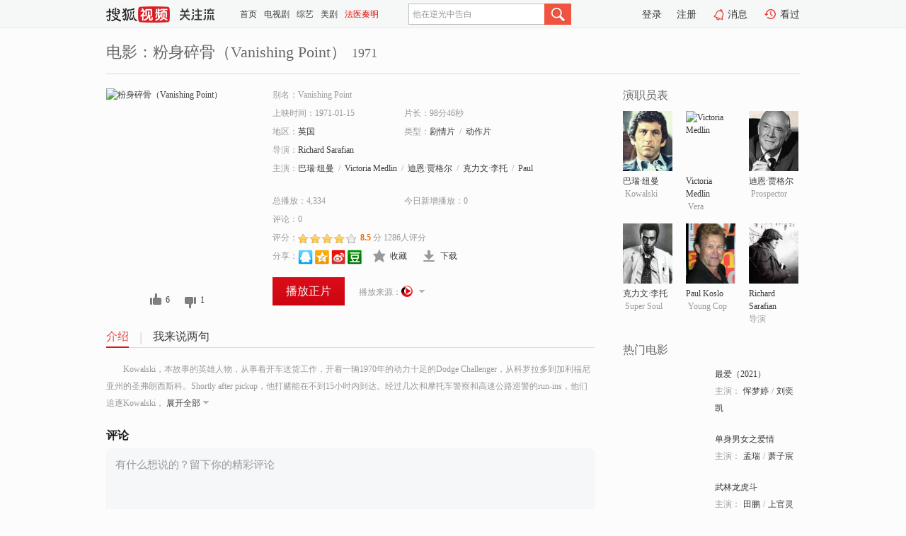

--- FILE ---
content_type: text/html;charset=UTF-8
request_url: http://tv.sohu.com/item/MTA1MTY0Ng==.html
body_size: 6124
content:











 <!DOCTYPE html PUBLIC "-//W3C//DTD XHTML 1.0 Transitional//EN" "http://www.w3.org/TR/xhtml1/DTD/xhtml1-transitional.dtd">
<html>
<head>
<title>粉身碎骨（Vanishing Point）-电影-高清视频在线观看-搜狐视频</title>
<meta http-equiv="Content-Type" content="text/html; charset=UTF-8">
<meta name="keywords" content="粉身碎骨（Vanishing Point）,电影,高清视频,在线观看">
<meta name="description" content="搜狐视频为您提供关于(粉身碎骨（Vanishing Point）)的高清视频在线观看、剧情内容介绍、以及周边的一切，包括(粉身碎骨（Vanishing Point）)的图片、预告片、拍摄花絮、影讯、相关新闻及评论等。更多关于(粉身碎骨（Vanishing Point）)的精彩内容，尽在搜狐视频。">
<meta http-equiv="Content-Type" content="text/html; charset=UTF-8">
<meta http-equiv="pragma" content="no-cache">
<meta http-equiv="cache-control" content="no-cache,must-revalidate">
<meta http-equiv="expires" content="0">
<meta name="robots" content="all" />
<meta property="og:url" content="https://tv.sohu.com/item/MTA1MTY0Ng==.html"/>
<meta property="og:type" content="website"/>
<meta property="og:site_name" content="搜狐视频" />
<meta property="og:title" content="粉身碎骨（Vanishing Point）" />
<meta property="og:description" content="Kowalski，本故事的英雄人物，从事着开车送货工作，开着一辆1970年的动力十足的Dodge Challenger，从科罗拉多到加利福尼亚州的圣弗朗西斯科。Shortly after pickup，他打赌能在不到15小时内到达。经过几次和摩托车警察和高速公路巡警的run-ins，他们追逐Kowalski，打算拘留他。一路上，Supersoul引导着Kowalski开车，Supersoul是一个有警察无线电设备的盲眼DJ。电影采用了大量的追逐场景，搭便车的同性恋旅行者，一个骑着摩托车的赤身裸体女子，以及很多mopar车，你会强烈的感受到70年代初这部cult电影带来的刺激。" />
<meta property="og:image" content="http://photocdn.tv.sohu.com/img/o_zoom,w_200,h_275/kis/fengmian/1051/1051646/1051646_ver_default_20220516101018.jpg" />
<link type="image/x-icon" rel="shortcut icon"  href="//tv.sohu.com/favicon.ico" />
<link type="text/css" rel="stylesheet" href="//css.tv.itc.cn/global/global201302.css" />
<link type="text/css" rel="stylesheet" href="//css.tv.itc.cn/channel/nav_v1.css" />
<link type="text/css" rel="stylesheet" href="//assets.changyan.sohu.com/rs/prod_/sohucs.min-sohutv.v118.css" />
<link type="text/css" rel="stylesheet" href="//css.tv.itc.cn/search/search-movie.css" />
<script type="text/javascript">
	// 测试数据
	var vid="7802684";
	var nid = "";
	var pid ="601180704";
	var cover=""; 	
	var playlistId="9751923";
	var o_playlistId="";
    var cid="100";//一级分类id
	var subcid="100108,100106";//二级分类id
	var osubcid="";//二级分类的唯一项
	var category="";
	var cateCode="";
	var pianhua = "";
	var tag = "";
	var tvid = "";
	var playerSpaceId = "";
	var kis_id="1051646";
	var filmType = "movie";
	var isFee = "0";
	var comment_c_flag="vp";
</script>
<script src="//js.tv.itc.cn/kao.js"></script>
<script src="//js.tv.itc.cn/dict.js"></script>
<script src="//js.tv.itc.cn/gg.seed.js"></script>
<script src="//js.tv.itc.cn/base/core/j_1.7.2.js"></script>
<script src="//tv.sohu.com/upload/static/star/g.js"></script>
<script src="//js.tv.itc.cn/site/search/movie/inc.js"></script>
<script type="text/javascript">
kao('pingback', function () {
	pingbackBundle.initHref({
		customParam : {
			 
				movie : {
				url : '//click.hd.sohu.com.cn/x.gif',
				type : ['extends'],
				stype:['workshow_movie'],
				col1:	function(config, el) {
					return el.getAttribute('pos') == null ? [''] : el.getAttribute('pos');
				},
				col2:	function(config, el) {
					return el.getAttribute('location') == null ? [''] : el.getAttribute('location');
				},
				col3:		function(config, el) {
								 var playsource=el.getAttribute('vv');
								 var vv='';
								 if(playsource=='sohutv'){
								 	vv='work_playpage_vv';
								 }else if(playsource=='work_starpage_vv' || playsource=='work_playpage_vv' || playsource=='work_search_vv' || playsource=='work_workpage_vv'){
								 	vv=playsource;
								 }else{
								 	vv='work_outer_vv';
								 }
								return vv;
						 },
				suv : 'cookie-SUV',
				p : 'passport',
				y : 'cookie-YYID',
				f : 'cookie-fuid',
				_ : 'stamp'
			}
	 
		}
	});
});

getHeaderFrag();
function getHeaderFrag() {
    // console.log("jinru")
    $.ajax({
        type:"GET",
        url:"/star/openkis/star/header",
        success:function(data){
            console.info(data);
            $("#fragHeader").html(data);
        },
        error:function(data){
            $("#fragHeader").html("");
            console.log("Error: "+data);
        }
    });
}

</script>

</head>
<body>
<br>
<!-- Start : areaTop -->
 <div class="areaTop" id="hd-navMiniBar" style="position: fixed; top: 0px; left: 0px; width: 100%; z-index: 999;">
     <div class="area clear" id = "fragHeader" onload =getHeaderFrag()>

     </div>
</div>
<style>
	#hd-fBox2,.hd-mUpload{display:none;}
	.areaTop .hd-hotWord{
		overflow: hidden;
		width:312px;
	}
</style>
<!-- End : areaTop -->
<div class="wrapper">
	<div class="movie-name area rel cfix">
		
		<h2 >电影：粉身碎骨（Vanishing Point）<span>1971</span></h2>
	</div>
	<!-- Start : bodyer -->
	<div class="cfix area">
		<div class="movieL">
			<!-- Start : movie info -->
			<div class="cfix movie-info">
			  
			 
			
		    
		      
		     
			
			
			
		    
			
			
			    <div class="colL">
				<div class="movie-pic">
					
						
						
							
							
								
								<a href="//tv.sohu.com/v/MjAyMjA1MjAvbjYwMTE4MjM1Ni5zaHRtbA==.html" title="粉身碎骨（Vanishing Point）" target="_blank" pb-url="movie" vv="sohutv" pos="work_info" location="work_info_others">
									<img lazysrc="//photocdn.tv.sohu.com/img/o_zoom,w_200,h_275/kis/fengmian/1051/1051646/1051646_ver_default_20220516101018.jpg" width="200" height="275" src="//css.tv.itc.cn/channel/v2/index-images/default_v.svg" alt="粉身碎骨（Vanishing Point）">
										
										
									</img> 
								</a>
							
						
						
					
					
				</div>
				<p class="ta-c">
				<a class="like" title="" href="#">0</a>
				<a class="unlike" title="" href="#">0</a>
				</p>
				</div>
				<div class="movie-infoR">
					<ul class="cfix mB20">
						<li class="w1"><span>别名：Vanishing Point</span></li> 
						<li><span>上映时间：1971-01-15</span></li>
						<li><span>片长：98分46秒</span></li>
						<li><span>地区：</span><a href="//so.tv.sohu.com/list_p1100_p2_p3_u82f1_u56fd_p4_p5_p6_p7_p8_p9.html" title="" target="_blank" pb-url="movie" pos="work_info" location="work_info_others" vv="work_search_vv">英国</a> </li>
						<li><span>类型：</span><a href="//so.tv.sohu.com/list_p1100_p2100108_p3_p4_p5_p6_p7_p8_p9.html" title="" target="_blank" pb-url="movie" pos="work_info" location="work_info_others" vv="work_search_vv">剧情片</a><span class="mLR6">/</span><a href="//so.tv.sohu.com/list_p1100_p2100106_p3_p4_p5_p6_p7_p8_p9.html" title="" target="_blank" pb-url="movie" pos="work_info" location="work_info_others" vv="work_search_vv">动作片</a></li>
						<li><span>导演：</span><a href="//tv.sohu.com/star/NDgzMDVfUmljaGFyZCBTYXJhZmlhbg==.shtml" target="_blank" pb-url="movie" vv="work_starpage_vv" pos="work_info" location="work_info_others">Richard Sarafian</a>   </li>
						
						
						
						  	
						 	 
						 	 	
						 	 
						  
						<li class="w1"><span>主演：</span><a href="//tv.sohu.com/star/NDEyNDlf5be055Gewrfnur3mm7w=.shtml" target="_blank" pb-url="movie" vv="work_starpage_vv" pos="work_info" location="work_info_others">巴瑞·纽曼</a><span class="mLR6">/</span><a href="//tv.sohu.com/star/OTYyNjEzX1ZpY3RvcmlhIE1lZGxpbg==.shtml" target="_blank" pb-url="movie" vv="work_starpage_vv" pos="work_info" location="work_info_others">Victoria Medlin</a><span class="mLR6">/</span><a href="//tv.sohu.com/star/NDEyOTFf6L+q5oGpwrfotL7moLzlsJQ=.shtml" target="_blank" pb-url="movie" vv="work_starpage_vv" pos="work_info" location="work_info_others">迪恩·贾格尔</a><span class="mLR6">/</span><a href="//tv.sohu.com/star/MTgxMDNf5YWL5Yqb5paHwrfmnY7miZg=.shtml" target="_blank" pb-url="movie" vv="work_starpage_vv" pos="work_info" location="work_info_others">克力文·李托</a><span class="mLR6">/</span><a href="//tv.sohu.com/star/NzUyNjg4X1BhdWwgS29zbG8=.shtml" target="_blank" pb-url="movie" vv="work_starpage_vv" pos="work_info" location="work_info_others">Paul Koslo</a></li>
						</ul>
						<ul class="cfix mB10">
                        <!--update 总播放：开始-->
                        <li><span>总播放：</span><em class="total-play"></em></li>
                        <!--update 总播放：结束-->
                        <!--update 今日新增播放：开始-->
                        <li><span>今日新增播放：</span><em class="today-play"></em></li>
                        <!--update 今日新增播放：结束-->
						 
							<li class="w1"><span>评论：</span><em class="comment-num">0</em></li>
							<li class="w1"><span>评分：</span><em class="score-star"><i style="width:20px;"></i></em><strong class="score">0.0</strong> 分  <em class="score-sum"></em>人评分</li>
						
						<li class="w1 action">
                            <!--update 新版分享：开始-->
                            <div class="share cfix" style="width: auto">
                                <span>分享：</span><a title="" onclick="javascript:jump('mqq')" href="javascript:void(0)"><img width="21" height="21" alt="" src="//css.tv.itc.cn/search/images/qq.gif"></a>
                                <a title="" onclick="javascript:jump('qq')" href="javascript:void(0)"><img width="20" height="21" alt="" src="//css.tv.itc.cn/search/images/qzone.gif"></a>
                                <a title="" onclick="javascript:jump('weibosina')" href="javascript:void(0)"><img width="20" height="21" alt="" src="//css.tv.itc.cn/search/images/swb.gif"></a>
                                <a title="" onclick="javascript:jump('douban')" href="javascript:void(0)"><img width="20" height="21" alt="" src="//css.tv.itc.cn/search/images/db.gif"></a>
                            </div>
                            <!--update 新版分享：结束-->
							<div class="l actionR">
								<a href="" title="" class="ico-store">收藏</a><a href="" title="" class="ico-download">下载</a>  
							</div>
						</li>
						</ul> 
						 
						 
						 <div class="cfix bot">
							
							
							
								
 									
								 	<a href="//tv.sohu.com/v/MjAyMjA1MjAvbjYwMTE4MjM1Ni5zaHRtbA==.html" title="sohutv" class="btn-playFea" target="_blank" pb-url="movie" pos="work_info" location="work_info_play" vv="sohutv">播放正片</a>
									
									 
									
																		
							    
							
							
								<div class="link cfix">
									
									<div class="shareMore">
										<em class="arr-more"></em>
										<div class="moreBox" style="display:none;width:150px;">
										
										<a href="//v.youku.com/v_show/id_XNTg0MDUzMDE5Ng==.html?tpa=dW5pb25faWQ9MTAzNjUzXzEwMDAwMV8wMV8wMQ&x&refer=sohushipin&from=souhushipin" title="youku" target="_blank" pb-url="movie" vv="youku" pos="work_info" location="work_info_others"><img width="16" height="16" src="//tv.sohu.com/upload/static/search/skin/images/logo-tv/youku.png"/></a>
										
										</div>
									</div>
								   		
									<span>播放来源：</span><a href="//tv.sohu.com/v/MjAyMjA1MjAvbjYwMTE4MjM1Ni5zaHRtbA==.html" title="sohutv" target="_blank" pb-url="movie" vv="sohutv" pos="work_info" location="work_info_others"><img width="16" height="16" alt="sohutv" src="//tv.sohu.com/upload/static/search/skin/images/logo-tv/sohutv.png" /></a>
								</div>
							
							 
							 
						
					 </div>
				</div>
			</div>
			<!-- End : movie info -->
			<!-- Start : tab -->
			<ul class="cfix movieTab">
				<li class="first on"><a href="#" title="">介绍</a></li>
				
				
				
				
				
				  <li><a href="#" title="">我来说两句</a></li>
				
				
			</ul>
			<!-- End : tab -->
			<!-- Start : modA -->
			<div class="movieCont mod">
			
				<p class="intro">
					<span class="full_intro" style="display:none">&nbsp;&nbsp;&nbsp;&nbsp;&nbsp;&nbsp;&nbsp;&nbsp;Kowalski，本故事的英雄人物，从事着开车送货工作，开着一辆1970年的动力十足的Dodge Challenger，从科罗拉多到加利福尼亚州的圣弗朗西斯科。Shortly after pickup，他打赌能在不到15小时内到达。经过几次和摩托车警察和高速公路巡警的run-ins，他们追逐Kowalski，打算拘留他。一路上，Supersoul引导着Kowalski开车，Supersoul是一个有警察无线电设备的盲眼DJ。电影采用了大量的追逐场景，搭便车的同性恋旅行者，一个骑着摩托车的赤身裸体女子，以及很多mopar车，你会强烈的感受到70年代初这部cult电影带来的刺激。</span>
					  
				      
				   		 <span class="short_intro hide">
				   		 &nbsp;&nbsp;&nbsp;&nbsp;&nbsp;&nbsp;&nbsp;&nbsp;Kowalski，本故事的英雄人物，从事着开车送货工作，开着一辆1970年的动力十足的Dodge Challenger，从科罗拉多到加利福尼亚州的圣弗朗西斯科。Shortly after pickup，他打赌能在不到15小时内到达。经过几次和摩托车警察和高速公路巡警的run-ins，他们追逐Kowalski，</span>
						 <a href="#" title="" class="arr-down toggle_intro hide" pos="work_tab" location="work_tab_overview">展开全部</a>
				      
				     
				    

				</p>
			
			</div>
			<!-- End : modA -->
			<!-- Start : modB -->
			
			<!-- End : modB -->
			<!-- Start : modC -->
			
			<!-- End : modC -->
			<!-- Start : modD -->
			
			<!-- End : modD -->
			<!-- Start : modE -->
			
					 
			
			

		 
			<div class="mod comment" style="display:none">
			<!--  <div id="SOHUCS" sid="" oid="" style="width: 100%; height: auto;"></div>-->
			<div id="SOHUCS"></div>
			</div>
			 
			</div> 
		  
			<!-- End : modE -->
		<div class="movieR">
		 
			<!-- Start : cast -->
			<div class="mod cast">
			
				<div class="mod-tit">
					<h4>演职员表</h4>
				</div>
				<ul class="cfix">
				  
				  	
				 	 
				 	 	
				 	 
				  
					
					<!--   -->
				           
					<li>
						<div class="pic"><a href="//tv.sohu.com/star/NDEyNDlf5be055Gewrfnur3mm7w=.shtml" title="巴瑞·纽曼" target="_blank" pb-url="movie" pos="work_cast" vv="work_starpage_vv"><img lazysrc="//photocdn.sohu.com/kistar/fengmian/41/41249/41249_ver_small.jpg" src="//css.tv.itc.cn/channel/v2/index-images/default_v.svg" width="70" height="85" alt="巴瑞·纽曼" /></a></div>
						<p><a href="//tv.sohu.com/star/NDEyNDlf5be055Gewrfnur3mm7w=.shtml" target="_blank" title="巴瑞·纽曼" pb-url="movie" pos="work_cast" vv="work_starpage_vv">巴瑞·纽曼</a></p><p><span title=" Kowalski"> Kowalski</span></p>
					</li>
					
					<!--   -->
				           
					<li>
						<div class="pic"><a href="//tv.sohu.com/star/OTYyNjEzX1ZpY3RvcmlhIE1lZGxpbg==.shtml" title="Victoria Medlin" target="_blank" pb-url="movie" pos="work_cast" vv="work_starpage_vv"><img lazysrc="//photocdn.tv.sohu.com/img/kistar/fengmian/20251018/1760770577370_962613_ver_small_90_110.jpg" src="//css.tv.itc.cn/channel/v2/index-images/default_v.svg" width="70" height="85" alt="Victoria Medlin" /></a></div>
						<p><a href="//tv.sohu.com/star/OTYyNjEzX1ZpY3RvcmlhIE1lZGxpbg==.shtml" target="_blank" title="Victoria Medlin" pb-url="movie" pos="work_cast" vv="work_starpage_vv">Victoria Medlin</a></p><p><span title=" Vera"> Vera</span></p>
					</li>
					
					<!--   -->
				           
					<li>
						<div class="pic"><a href="//tv.sohu.com/star/NDEyOTFf6L+q5oGpwrfotL7moLzlsJQ=.shtml" title="迪恩·贾格尔" target="_blank" pb-url="movie" pos="work_cast" vv="work_starpage_vv"><img lazysrc="//photocdn.sohu.com/kistar/fengmian/41/41291/41291_ver_small.jpg" src="//css.tv.itc.cn/channel/v2/index-images/default_v.svg" width="70" height="85" alt="迪恩·贾格尔" /></a></div>
						<p><a href="//tv.sohu.com/star/NDEyOTFf6L+q5oGpwrfotL7moLzlsJQ=.shtml" target="_blank" title="迪恩·贾格尔" pb-url="movie" pos="work_cast" vv="work_starpage_vv">迪恩·贾格尔</a></p><p><span title=" Prospector"> Prospector</span></p>
					</li>
					
					<!--    <li class="clear"></li>-->
				            <li class="clear"></li>
					<li>
						<div class="pic"><a href="//tv.sohu.com/star/MTgxMDNf5YWL5Yqb5paHwrfmnY7miZg=.shtml" title="克力文·李托" target="_blank" pb-url="movie" pos="work_cast" vv="work_starpage_vv"><img lazysrc="//photocdn.sohu.com/kistar/fengmian/18/18103/18103_ver_small.jpg" src="//css.tv.itc.cn/channel/v2/index-images/default_v.svg" width="70" height="85" alt="克力文·李托" /></a></div>
						<p><a href="//tv.sohu.com/star/MTgxMDNf5YWL5Yqb5paHwrfmnY7miZg=.shtml" target="_blank" title="克力文·李托" pb-url="movie" pos="work_cast" vv="work_starpage_vv">克力文·李托</a></p><p><span title=" Super Soul"> Super Soul</span></p>
					</li>
					
					<!--   -->
				           
					<li>
						<div class="pic"><a href="//tv.sohu.com/star/NzUyNjg4X1BhdWwgS29zbG8=.shtml" title="Paul Koslo" target="_blank" pb-url="movie" pos="work_cast" vv="work_starpage_vv"><img lazysrc="//photocdn.sohu.com/kistar/fengmian/752/752688/752688_ver_small.jpg" src="//css.tv.itc.cn/channel/v2/index-images/default_v.svg" width="70" height="85" alt="Paul Koslo" /></a></div>
						<p><a href="//tv.sohu.com/star/NzUyNjg4X1BhdWwgS29zbG8=.shtml" target="_blank" title="Paul Koslo" pb-url="movie" pos="work_cast" vv="work_starpage_vv">Paul Koslo</a></p><p><span title=" Young Cop"> Young Cop</span></p>
					</li>
					
					<!--   -->
				           
					<li>
						<div class="pic"><a href="//tv.sohu.com/star/NDgzMDVfUmljaGFyZCBTYXJhZmlhbg==.shtml" title="Richard Sarafian" target="_blank" pb-url="movie" pos="work_cast" vv="work_starpage_vv"><img lazysrc="//photocdn.sohu.com/kistar/fengmian/48/48305/48305_ver_small.jpg" src="//css.tv.itc.cn/channel/v2/index-images/default_v.svg" width="70" height="85" alt="Richard Sarafian" /></a></div>
						<p><a href="//tv.sohu.com/star/NDgzMDVfUmljaGFyZCBTYXJhZmlhbg==.shtml" target="_blank" title="Richard Sarafian" pb-url="movie" pos="work_cast" vv="work_starpage_vv">Richard Sarafian</a></p><p><span title="导演">导演</span></p>
					</li>
					  
					
				</ul>
				
			
			</div>
			<!-- End : cast -->
			<!-- Start : serial -->
			<div class="mod serial">
				<div class="mod-tit">
					
				</div>
				<ul class="list-movie">
				
				 
				 	
				 	
				 	
				 	
				 
					
					
				</ul>
				
				
			</div>
			<!-- End : serial -->
			<!-- Start : recommend -->
			<div class="mod recommend">
				<div class="mod-tit">
				<h4>热门电影</h4>
				</div>
					<ul class="list-movie"></ul>
				 
			</div>
			<!-- End : recommend -->
			<!-- Start : sort -->
			<div class="mod sort">
			</div>
			<!-- End : sort -->
			<div class="mod soMovie">
				<form action="" method="post" id="sFormB" autocomplete="off" name="sFormB" onsubmit="return searchFormA('sKeyB');"><input type="text" value="" id="sKeyB" class="input" /><input type="submit" value="" class="btn-soMovie" />
				</form>
			</div>
		</div>
	</div>
<!-- End : content -->
</div>
 

<!-- End:content -->
    


<span id="footerFrag" onload="getFootererFrag()"></span>

<script>
    getFootererFrag();
    function getFootererFrag() {
        docWrite = document.write;
        document.write = function( text ){
            console.log(text);
            var elements = document.getElementsByClassName("now_year");
            Array.prototype.forEach.call(elements, function (element) {
                element.innerHTML = text;
            });
        };
        $.ajax({
            type:"GET",
            url:"/star/openkis/star/footer",
            async : true,
            success:function(result){
                console.info(result);
                $("#footerFrag").html(result);
                //  还原
                document.write = docWrite;
            },
            error:function(result){
                $("#footerFrag").html("");
                console.log("Error: "+result);
            }
        });


    };
</script>
 <script>
    messagebus.publish('core.loaded_end');
(function(){function a(){var a=/win/i.test(navigator.userAgent);if(a)if(typeof window.ActiveXObject=="function")try{var b=new ActiveXObject("SoHuVA.SoHuDector.1");b.StartSoHuVA()}catch(c){}else{function d(){var a=navigator.plugins||[];for(var b=0,c;c=a[b];b++)if(/npifox/i.test(c.description))return!0;return!1}if(d()){var e=document.getElementById("embed_ifox");if(!e){var f=document.createElement("div");f.style.cssText="position:absolute;zIndex:-1;height:1px",f.innerHTML='<embed id="embed_ifox" type="application/ifox-plugin" width="0" height="0"></embed>',document.body&&(document.body.insertBefore(f,document.body.firstChild),e=document.getElementById("embed_ifox"))}try{e.RunSohuVA()}catch(c){}}}}var b=window._IFoxContext||(window._IFoxContext={});b.isCalled||(b.isCalled=!0,setTimeout(function(){a()},2e3))})()
</script>

<!-- Begin New PV --> 
<script type="text/javascript" src="//tv.sohu.com/upload/static/global/hdpv.js"></script>
<!-- End New PV --> 

<!-- Begin PVInsight --> 
<script type="text/javascript" language="javascript" src="//a1.itc.cn/pv/js/spv.1305141919.js"></script>
 <!-- End PVInsight --> 
</body>
</html>


--- FILE ---
content_type: text/html;charset=UTF-8
request_url: http://count.vrs.sohu.com/count/query_Album.action?albumId=9751923&_=1764082785175
body_size: 68
content:
var count=4334;

--- FILE ---
content_type: text/html;charset=UTF-8
request_url: http://count.vrs.sohu.com/count/queryext.action?callback=playCountVrs&plids=9751923&_=1764082785176
body_size: 151
content:
window.playCountVrs && window.playCountVrs({"plids":{"9751923":{"total":4334,"today":0,"totalFormat":"4,334","todayFormat":"0"}}})

--- FILE ---
content_type: text/html;charset=UTF-8
request_url: http://score.my.tv.sohu.com/digg/get.do?type=327&vid=1051646&callback=jQuery172016157815179224477_1764082779951&_=1764082785178
body_size: 240
content:
jQuery172016157815179224477_1764082779951({"vid":1051646,"downCount":1,"statusText":"success","upCount":6,"pid":0,"tvid":1051646,"type":327,"status":200})

--- FILE ---
content_type: text/html;charset=UTF-8
request_url: http://vote.biz.itc.cn/query/score.json?callback=jQuery172016157815179224477_1764082779952&albumId=9751923&_=1764082785189
body_size: 156
content:
jQuery172016157815179224477_1764082779952({"result":"success","score":"8.5","count":1286});

--- FILE ---
content_type: text/css
request_url: http://css.tv.itc.cn/channel/nav_v1.css
body_size: 6142
content:
body{background:#fcfcfc}a:focus,input{outline:0}i{font-style:normal}.mr10{margin-right:10px}.bartop,.login_record,.navmain a span,.newmenubox,.newtimeBar{background:url(//css.tv.itc.cn/channel/header-images/bgs.png)}.btn_all,.ico-new,.ico_js,.ico_js_hover,.ico_rank,.ico_rank_hover,.newsearch .bt,.newsearch .text,.sub_lstyle{background:url(//css.tv.itc.cn/channel/header-images/h-icon.png) no-repeat}.ico-new{background-position:0 -235px;height:16px;width:28px;display:inline-block}.bartop{background-position:0 0;background-repeat:repeat-x;height:30px;line-height:30px}.b-inner{width:980px;margin:0 auto;text-align:right}.b-inner a,.b-inner span{display:inline-block;margin-left:6px}.b-inner span{color:#d1d1d1}.newareaTop{border-bottom:1px solid #bdbdbd;padding:20px 0}.newareaTop .logo_ad_box{width:260px;height:54px;float:left;overflow:hidden}.newsearch{position:relative;z-index:302;width:393px}.newsearch form{display:block}.newsearch .text{background-position:0 -99px;width:394px;height:37px;line-height:30px;border:0}.newsearch .text_click{background-position:0 -143px;width:394px;height:37px;border:0}.newsearch .t-input{border:0;display:inline-block;padding:7px 0 7px 10px;color:#999;background:0 0;width:334px;float:left}.newsearch .text a,.newsearch .text_click a{display:inline-block;cursor:pointer;z-index:400px;position:relative}.newsearch .bt{background-position:-1px -184px;width:46px;height:26px;border:0;cursor:pointer;float:right;margin:3px 3px 3px 0}.newsearch .btOver,.newsearch a:hover input.bt{background-position:-57px -184px;width:46px;height:26px;border:0}.newsearch .btDown,.newsearch a:active input.bt{background-position:-116px -184px;width:46px;height:26px;border:0}.newsearch .kword{z-index:200}.kword a{display:inline-block;padding-right:10px;color:#838383}.kword a:hover{color:#dd0d0b}.kword div a{padding-right:0}.ico_js,.ico_js_hover,.ico_rank,.ico_rank_hover{padding-left:20px;margin-left:5px}.ico_rank{background-position:0 -436px;padding-right:3px}.ico_js{background-position:0 -499px}a.ico_js:hover,a.ico_js_hover{background-position:0 -530px;color:#dd0d0b}a.ico_rank:hover,a.ico_rank_hover{background-position:0 -467px;color:#dd0d0b}.newpopmenu{display:none;text-align:left;width:938px;margin:0 auto;padding:8px 20px 15px;background-color:#f5f5f5;border:solid 1px #d2d2d2;border-top:none;z-index:600;position:absolute;top:36px;left:0}.newpopmenu dl{float:left}.newpopmenu dt{font-weight:700;font-size:14px;line-height:35px}.newpopmenu dt a{color:#3a3a3a}.newpopmenu dd a:hover,.newpopmenu dt a:hover{color:#dd0d0b}.newpopmenu dd{height:44px;font-size:0}.newpopmenu dd a{font-size:12px;line-height:20px;display:inline-block;padding-right:10px;margin:0;color:#3a3a3a;zoom:1;letter-spacing:normal;word-spacing:normal}.newpopmenu .itema{width:182px;padding-right:45px}.newpopmenu .itemb{width:200px;padding-right:30px}.newpopmenu .itemc{width:200px;padding-right:45px}.newpopmenu .itemd{width:235px}.newpopmenu .liBor{border-bottom:1px dotted #d6d6d6;padding-bottom:8px;margin-bottom:5px}.newmenubox{background-repeat:repeat-x;background-position:0 -52px}.newmenubox .navbar,.newmenubox .subnavbar{width:980px;margin:0 auto}.newmenubox .navbar{height:39px;position:relative;z-index:10}.newmenubox .subnavbar{height:39px}.newmenubox .subnavbar li{height:36px;line-height:36px;float:left}.navmain{width:385px}.navRight{width:494px}.navbar li{height:36px;line-height:36px;padding-top:2px}.navmain li{float:left}.navRight li{float:right}.navRight .selected a,.navRight .selected a span,.navRight a:hover,.navRight a:hover span,.navmain .selected a,.navmain .selected a span,.navmain a:hover,.navmain a:hover span{background:url(//css.tv.itc.cn/channel/header-images/bg_nav.png) no-repeat}) .navmain a,.navRight a{height:34px;display:block;color:#fff;position:relative;float:left}.navRight a span,.navmain a span{background-repeat:no-repeat;display:block;height:34px;cursor:pointer;text-decoration:none;float:left}.navRight a:hover,.navmain a:hover{height:36px;text-decoration:none;color:#fff;position:relative}.navRight li.selected a,.navRight li.selected a:hover,.navmain li.selected a,.navmain li.selected a:hover{color:#db2830;height:36px;z-index:100;position:relative}.navmain a{font:15px/36px "Microsoft Yahei",Arial;padding-left:8px}.navmain a span{background-position:right -795px;padding-right:8px}.navmain .end span{background:0 0}.navRight a:hover,.navmain a:hover{background-position:left -45px}.navRight a:hover span,.navmain a:hover span{background-position:right -45px;height:34px;text-decoration:none}.navmain a:hover{padding-left:11px;margin-left:-3px}.navRight li.selected a,.navRight li.selected a:hover,.navmain li.selected a,.navmain li.selected a:hover{background-position:left 0}.navRight li.selected a span,.navRight li.selected a:hover span,.navmain li.selected a span,.navmain li.selected a:hover span{background-position:right 0;cursor:default}.navmain li.selected a,.navmain li.selected a:hover{padding-left:8px;margin-left:-3px;cursor:default}.navRight a{padding-left:4px;font:13px/36px "Microsoft Yahei",Arial}.navRight a span{padding-right:4px}.navRight .fs14{font-size:14px}.newmenubox .navbar .fpannel li{height:26px;text-align:left}.newmenubox .navbar .fpannel li a{color:#333;line-height:26px;display:block;width:65px;padding:0 0 0 9px}.newmenubox .navbar .fpannel li a:hover,.newmenubox .navbar .fpannel li.on a{background-color:#e5e5e5;text-decoration:none;color:#db1922}.fpannel{display:none;position:absolute;width:74px;padding:0 3px 3px 3px;z-index:999;top:36px}.newmenubox .subnavbar li{height:34px;line-height:35px}.newmenubox .subnavbar div,.newmenubox .subnavbar div.l li a{height:36px;line-height:36px}.newmenubox .subnavbar div.l li a{background:url(//css.tv.itc.cn/channel/header-images/bg_lines.gif) no-repeat left center;padding:0 9px;color:#3a3a3a;display:block;font-size:14px;float:left}.newmenubox .subnavbar div.l li a.bgn{background:0 0}.newmenubox .subnavbar div.l li.selected a{border-bottom:2px solid #d91f26;color:#d91f26;font-weight:700;text-decoration:none}.newmenubox .subnavbar div.l li a:hover{color:#d91f26}.sub_lstyle{background-position:-668px -55px;padding-left:15px;margin-left:5px}.btn_all{background-position:-154px 0;width:91px;height:36px;display:block;margin-right:10px}.btn_all span,.btn_all_hover span{display:none}.btn_all:hover,.btn_all_hover{background-position:-154px -45px;width:91px;height:36px;display:block;margin-right:10px}#hd-fBox2 .hd-fBtn,#hd-fBox3 .hd-fBtn,.areaTop .hd-soMini .hd-submit,.hd-subMenu .hd-sBox dt,.hd-subMenu li .txt,.hd-subMenu li .txt-end{background:url(../global/images/nav1/nav_mini.png) no-repeat}.hd-btnBook,.hd-btnEnter,.hd-btnNo,.hd-btnYes,.hd-icoDel,.hd-icoPlay,.hd-icoPlay:hover em,.hd-loginBtn,.hd-loginQq,.hd-loginWeibo,.hd-mUpload{background:url(//css.tv.itc.cn/channel/header-images/ico-function130414.png) no-repeat}.hd-bub span{color:#fff}.hd-bub,.hd-bubr{background:url(//css.tv.itc.cn/global/images/nav1/bub_png24.png) no-repeat}.hd-bub{background-position:-205px 0;vertical-align:top;display:inline-block;height:16px;line-height:16px;padding:0 0 0 5px}.hd-bubr{background-position:right 0;padding:0 5px 0 0;color:#fff;cursor:pointer;display:inline-block;font-size:10px;vertical-align:top;color:#fff}.hd-loginBtn{background-position:0 0;width:120px;height:37px}.hd-loginBtn:hover{background-position:0 -42px}.hd-loginBtn:active{background-position:0 -85px}.hd-loginQq,.hd-loginWeibo{width:121px;height:34px}.hd-loginQq{background-position:0 -169px}.hd-loginWeibo{background-position:0 -129px}.hd-btnBook{background-position:-132px 0;width:53px;height:21px}.hd-btnBook:hover{background-position:-132px -24px}.hd-btnNo,.hd-btnYes{width:58px;height:29px;float:left}.hd-btnYes{background-position:0 -209px;margin:0 10px 0 80px}.hd-btnYes:hover{background-position:0 -306px}.hd-btnYes:active{background-position:0 -343px}.hd-btnNo{background-position:-62px -209px}.hd-btnNo:hover{background-position:-62px -306px}.hd-btnNo:active{background-position:-62px -343px}.hd-btnEnter{background-position:-71px -249px;display:inline-block;width:34px;height:21px;line-height:21px;text-align:center;margin:0 10px}.hd-btnEnter:hover{background-position:-109px -249px;text-decoration:none}.hd-btnEnter:active{background-position:-147px -249px;color:#3a3a3a}.hd-icoDel,.hd-icoPlay{width:13px;height:13px;cursor:pointer;display:inline-block;vertical-align:middle}.hd-icoDel{background-position:-198px 0;overflow:hidden}.hd-icoDel:hover{background-position:-198px -22px}.hd-icoPlay{background-position:0 -279px;height:19px;margin:0 5px 0 0;position:relative}.hd-icoPlay:hover{text-decoration:none}.hd-icoPlay em{width:64px;height:20px;z-index:10;display:none;position:absolute;top:14px;left:0;padding:6px 0 0;text-align:center}.hd-icoPlay:hover em{display:inline-block;background-position:0 -244px}.hd-mLogin,.hd-mRes,.hd-mUpload{float:left;display:inline-block;line-height:28px;margin:2px 12px 0 9px;overflow:hidden;font-size:14px}.hd-mRes{margin:2px 0 0 9px}.hd-mUpload{background-position:-199px -46px;padding:0 0 0 15px;margin-right:0}.hd-fArr,.hd_tips{background:url(//css.tv.itc.cn/global/images/nav1/ico.png) no-repeat}.hd-funMod{float:right;position:relative;z-index:399;line-height:18px}.hd_gt{font-family:Simsun}.hd-fBox{float:left;position:relative}.hd-fBox .hd-fArr{background-position:-109px 0;display:inline-block;width:11px;height:7px;overflow:hidden;position:absolute;top:-7px}.hd-fBot{background:#f8f8f8;border-top:1px solid #f0f0f0;height:31px;padding:0 15px;line-height:31px;position:relative}.hd-fBot .logout{position:absolute;top:0;right:15px}.hd-fBox .hd-fBtn{position:relative;z-index:603;margin:7px 0 0}.hd-fBox .hd-fBtn .hd-bub{position:absolute;top:-8px;right:-8px}.hd-fBox .hd-fBtn a{display:inline-block;height:22px;line-height:18px}.hd-fBox .hd-fBtn a:hover{text-decoration:none}.hd-fBoxVis .hd-fCont{display:block;position:absolute;z-index:101;top:34px;left:50%;margin-left:-124px}.rss-item{position:relative;padding:5px 5px 0 15px;margin:0 0 0 -15px;height:45px;line-height:20px}.rss-item .action{display:none}.rss-item.on .action{display:block}.rss-item.on .info{display:none}.rss-item .hd_xian{background-position:right -77px;padding:0 8px 0 0;margin-right:8px}.hd_tips{background-position:0 -301px;padding:0 0 0 25px}.hd_fn .hd-bub{float:left;margin-top:9px}.hd_fna:hover{text-decoration:none}.hd_fn_home{background-position:0 -190px}.hd_fn_mes{background-position:-1px -231px}.hd_fn_his{background-position:0 -254px}.hd_fn_tips{background-position:0 -293px}.hd_fn_fav{background-position:0 -332px}.hd_fn_video{background-position:0 -361px}.hd_fn_vip{background-position:0 -401px}.hd_fn_score{background-position:0 -436px}.hd_fn_set{background-position:0 -468px}.hd_fn_rss{background-position:1px -649px}.hd_fn_on a{color:#e73c31}.hd_fn_on .hd_fn_home{background-position:-276px -190px}.hd_fn_on .hd_fn_mes{background-position:-278px -231px}.hd_fn_on .hd_fn_his{background-position:-276px -254px}.hd_fn_on .hd_fn_tips{background-position:-276px -293px}.hd_fn_on .hd_fn_fav{background-position:-276px -332px}.hd_fn_on .hd_fn_video{background-position:-276px -361px}.hd_fn_on .hd_fn_vip{background-position:-276px -401px}.hd_fn_on .hd_fn_score{background-position:-276px -436px}.hd_fn_on .hd_fn_set{background-position:-276px -468px}.hd_fn_on .hd_fn_rss{background-position:-276px -649px}.hd_fn_home:hover{background-position:-276px -190px}.hd_fn_mes:hover{background-position:-278px -231px}.hd_fn_his:hover{background-position:-276px -254px}.hd_fn_tips:hover{background-position:-276px -293px}.hd_fn_fav:hover{background-position:-276px -332px}.hd_fn_video:hover{background-position:-276px -361px}.hd_fn_vip:hover{background-position:-276px -401px}.hd_fn_score:hover{background-position:-276px -436px}.hd_fn_set:hover{background-position:-276px -468px}.hd_fn_rss:hover{background-position:-276px -649px}#hd-fBox1 .hd-fCont-wrap{width:180px}#hd-fBox1 .hd-fBtn img{display:none}#hd-fBox1 .hd-fBtn a .nav-vip-logo{position:absolute;left:-21px;top:2px}#hd-fBox1 .hd-fArr{left:50%;margin-left:-5px}.hd-fCont{display:none;width:248px;font-size:12px;line-height:1.5em;font-family:hiragino sans gb,microsoft yahei,simsun;border:1px solid #d9d9d9;border-top:2px solid #e03835;background:#fff}.hd_fn_fav,.hd_fn_mes,.hd_fn_rss,.hd_fn_video{background:url(//css.tv.itc.cn/global/images/nav1/ico.png) no-repeat;display:block;width:20px;height:20px}.hd-orange{color:#a07936;font-style:normal}.hd-circle{border-radius:50%;webkit-border-radius:50%}.hd-fCont1{width:266px;padding:0 15px 0}.hd-fCont1 .hd-fBot{margin:0 -15px}.hd-fCont1 .hd-info{margin:15px 0 16px;padding:0 0 5px;border-bottom:1px solid #f0f0f0}.hd-fCont1 .hd-photo{border-radius:50%;-webkit-border-radius:50%;margin:0 10px 10px 0}.hd-fCont1 .hd-fun{height:58px;margin:0 -15px 0 -5px}.hd-fCont1 .hd_fn{width:55px;margin-right:18px;float:left;position:relative}.hd-fCont1 .hd_fn_end{margin:0}.hd-fCont1 .hd-bub{float:left;margin-top:9px;position:absolute;top:-16px;right:8px}.hd-fCont1 .hd-fgx{margin:0 6px;color:#e1e1e1}.hd-fCont1 .row1{font-weight:400;font-size:16px;overflow:hidden;white-space:nowrap;text-overflow:ellipsis;width:196px;height:21px}.hd-fCont1 .row2{margin:5px -10px 5px 0}.hd-fCont1 .hd-xufei{margin-left:16px}.hd_fna{display:block;text-align:center}.hd_fna:hover{text-decoration:none}.hd_fn_mes{background-position:-1px -240px;width:22px;height:27px;margin:0 auto}.hd_fna:hover .hd_fn_mes{background-position:-275px -240px}.hd_fn_fav{background-position:-2px -340px;width:23px;height:27px;margin:0 auto}.hd_fna:hover .hd_fn_fav{background-position:-274px -341px}.hd_fn_video{background-position:0 -474px;width:22px;height:27px;margin:0 auto}.hd_fna:hover .hd_fn_video{background-position:-276px -474px}.hd_fn_rss{background-position:0 -658px;height:27px;margin:0 auto}.hd_fna:hover .hd_fn_rss{background-position:-278px -658px}.hd-fBoxVis .hd-fCont1{margin-left:-149px}.hd_name{display:block;margin-top:4px;position:relative}.hd_name img{position:absolute;top:3px;left:-20px}.hd-fBtn1{padding-top:24px;margin-right:-3px}.hd-fBtn1 a{padding:0}.hd-fBtn1 .hd_xian{padding:0 8px 0 0;margin-right:6px;background-position:right 3px}.hd-logined{background:0 0;text-align:center;padding:0}#hd-fBox2{margin:0 0 0 24px}#hd-fBox2 .hd-fBtn{background-position:0 -297px;padding:0 0 0 22px;font-size:14px}#hd-fBox2 .hd-p1{padding:7px 0;margin:0 12px 0 15px;border-bottom:1px solid #ddd}#hd-fBox2 .hd-p2{line-height:26px;margin:0 15px}#hd-fBox2 .hd-noResult{padding:84px 0;text-align:center}#hd-fBox2 .hd-tit{font:14px/18px "Microsoft Yahei";margin:0 0 8px}#hd-fBox2 .hd-bub span{vertical-align:top}#hd-fBox2 .hd-fCont{margin-left:-203px;width:296px}#hd-fBox2 .hd-tab{padding:8px 15px 0;height:28px;line-height:28px}#hd-fBox2 .hd-mBot{background:#fafafa;border-top:1px solid #f3f3f3;padding:6px 15px;text-align:right}#hd-fBox2 .hd-list{overflow:auto;padding-top:15px;position:relative}#hd-fBox2 .hd-fArr{left:70%}#hd-fBox3{margin:0 0 0 24px}#hd-fBox3 .hd-fBtn{background-position:0 -231px;white-space:nowrap;padding:0 0 0 22px;font-size:14px}#hd-fBox3 .hd-fCont-noLogin .hd-columnL{width:275px;border-right:1px solid #dfdfdf;float:left}#hd-fBox3 .hd-fCont-noLogin .hd-columnR{width:127px;background:#f4f4f4;padding:15px 15px 15px 20px;float:right;height:372px}#hd-fBox3 .hd-fCont-noLogin .hd-p1{margin:35px 0 30px;text-align:center;color:#3a3a3a}#hd-fBox3 .hd-fCont-noLogin .hd-p2{margin:0 0 0 -5px}#hd-fBox3 .hd-fCont-noLogin .hd-p3{margin:15px 0 40px}#hd-fBox3 .hd-fCont-noLogin .hd-p0{background:#f4f4f4;padding:6px 15px}#hd-fBox3 .hd-fBtn-noLogin a{background-color:#f4f4f4}#hd-fBox3 .hd-fCont-login .hd-p0{background:#f4f4f4;padding:6px 15px}#hd-fBox3 .hd-noResult{padding:15px 15px 0;text-align:center}#hd-fBox3 .hd-recom{background:#f4f4f4;padding:15px;border-top:1px solid #e9e9e9}#hd-fBox3 .hd-recom ul{height:75px}#hd-fBox3 .hd-recom li{line-height:24px}#hd-fBox3 .hd-tit{font:14px/18px "Microsoft Yahei";margin:0 0 8px}#hd-fBox3 .hd-p4{padding:130px 0 22px 0;text-align:center}#hd-fBox3 .hd-fMaskBg,#hd-fBox3 .hd-fMaskTx{position:absolute;top:3px;left:3px;width:275px}#hd-fBox3 .hd-fMaskBg{height:372px;width:275px;background:#fff;opacity:.9}#hd-fBox3 .hd-fCont-login,#hd-fBox3 .hd-fCont-noLogin{margin-left:-273px}#hd-fBox3 .hd-fArr{right:7px}#hd-fBox3 .hd-list{overflow:auto;padding-top:15px;position:relative}#hd-fBox3 .hd-list li .action{display:none}#hd-fBox3 .hd-list li.on .action{display:block}#hd-fBox3 .hd-list li.on .info{display:none}#hd-fBox3 .hd-list ul{border-top:1px solid #f4f4f4;overflow:hidden;padding:0 15px;line-height:19px;word-spacing:3px;padding:0;border-top:0}#hd-fBox3 .hd-list li.on{background:#f4f4f4}#hd-fBox3 .hd-list .hd-icoDel{margin:3px 0 0}#hd-fBox3 .hd-mBot{background:#fafafa;border-top:1px solid #f3f3f3;padding:6px 15px;text-align:right}#hd-fBox3 .hd-mTips{border-bottom:2px solid #ddd;height:27px;padding:7px 15px 0}#hd-fBox3 .hd-font{font:16px/20px "Microsoft Yahei"}#hd-fBox3 .hd-tab{padding:15px 12px 0;height:28px;line-height:28px}#hd-fBox3 .hd-tab li{float:left;font-size:14px;line-height:27px;margin:0 2px 0 0}#hd-fBox3 .hd-tab li a{padding:0 15px;display:inline-block}#hd-fBox3 .hd-tab .on{background:#e73c31}#hd-fBox3 .hd-tab li a:hover{background:#e73c31;color:#fff;text-decoration:none}#hd-fBox3 .hd-tab .on a{color:#fff}.hd-fBoxVis .hd-fBtn .c-grey{color:#e73c31}#hd-fBox3 .hd-fCont{width:296px}#hd-fBox3 .hd-fgx{margin:0 5px;font-size:14px}.hd-tips{background:#fff9e4;border:1px solid #f2ac67;line-height:31px;padding:0 30px 0 10px;position:absolute;top:34px;white-space:nowrap;z-index:5;color:#3a3a3a;box-shadow:0 0 2px #bbb}.hd-tips-arrow,.hd-tips-close{background:url(//css.tv.itc.cn/global/images/nav1/ico.png) no-repeat -288px -977px;position:absolute;display:inline-block;overflow:hidden}.hd-tips-close{width:10px;height:10px;top:11px;right:10px;cursor:pointer}.hd-tips-arrow{background-position:-287px -1013px;width:11px;height:6px;top:-6px;left:50%;margin:0 0 0 -6px}.hd-his-dateLine{border-bottom:1px solid #ddd;position:relative;height:16px;margin:-6px 15px 10px 15px}.hd-his-date{position:absolute;top:6px;width:100%;display:block;left:0;z-index:2;text-align:center}.hd-his-date i{padding:0 5px;background:#fff;font-style:normal}.hd-his-list{margin:0 0 7px}.hd-his-list li{padding:7px 15px;margin:0 0 2px;position:relative;overflow:hidden}.hd-his-list li.on,.hd-his-list li:hover{background:#f4f4f4}.hd-his-row1,.hd-his-row3{font-size:14px;margin:-1px 20px 2px 0;color:#666;height:21px;overflow:hidden;white-space:nowrap;text-overflow:ellipsis}.hd-his-row1,.hd-his-row2{width:180px;display:block}.hd-his-row3,.hd-his-row4{width:220px;display:block}.hd-list .hd-his-row2,.hd-list .hd-his-row4{color:#999}.hd-his-row1 a{position:relative}.hd-his-row2,.hd-his-row4{overflow:hidden;white-space:nowrap;text-overflow:ellipsis}.hd-his-pic{float:left;margin-right:15px}.hd-his-noCont{font-size:16px;padding:15px 0 25px;text-align:center}.hd-his-noJilu{font-size:16px;padding:13px 0 26px;text-align:center}.hd-his-zhuiju{background:#fff;border:1px solid #e73c31;width:33px;height:20px;line-height:20px;text-align:center;display:inline-block;color:#e73c31;position:absolute;top:50%;margin-top:-11px;right:15px}.hd-hid-btn{background:#e73c31;color:#fff;display:inline-block;width:56px;height:26px;line-height:26px;text-align:center}.hd-hid-btn:hover{color:#fff;text-decoration:none}.hd-his-close,.hd-his-pc,.hd-his-phone,.hd-new{background:url(//css.tv.itc.cn/global/images/nav1/ico.png) no-repeat 0 -849px;cursor:pointer;display:inline-block;position:absolute;top:50%}.hd-his-close{background-position:0 -952px;width:12px;height:12px;margin-top:-6px;right:15px}.hd-his-pc{background-position:0 -906px;width:15px;height:12px;margin-top:-6px;right:13px}.hd-his-phone{width:10px;height:15px;margin-top:-8px;right:16px}.hd-new{background-position:0 -1005px;width:8px;height:8px;overflow:hidden;position:absolute;top:5px;padding:0}.hd-his-login{border-top:1px solid #f0f0f0;padding:15px 0;text-align:center;margin:3px 10px 0 15px}.hd-fCont2 .hd-fgx{margin:0 5px;font-size:14px;color:#c8c8c8}.hd-list li .hd-his-close{display:none}.hd-list li.on .hd-his-close{display:block}.hd-list li.on .hd-his-pc,.hd-list li.on .hd-his-phone{display:none}.areaTop{background:#f6f7f7;border-bottom:1px solid #e7e7e7;height:34px;padding:5px 0 0 0}.areaTop .hd-logoMini{float:left;margin:4px 20px 0 0}.areaTop .hd-navMini li{float:left}.areaTop .hd-hotWord,.areaTop .hd-navMini{float:left;line-height:30px}.areaTop .hd-hotWord{height:34px;width:240px;overflow:hidden}.areaTop .area .hd-hotWord{width:90px!important}.areaTop .hd-hotWord a,.areaTop .hd-navMini a{margin:0 10px 0 0;display:inline-block}.areaTop .hd-soMini{position:relative;float:left;width:230px;height:30px;z-index:20}.areaTop .hd-soMini .hd-submit{border:none;float:left}.areaTop .hd-soMini .hd-input{width:181px;float:left;border:1px solid silver;border-right:none;background:#fff;height:28px;line-height:28px;padding:0 5px;color:#999;font-size:12px}.areaTop .hd-soMini .hd-submit{width:38px;height:30px;cursor:pointer}.areaTop .hd-soMini .hd-submit:hover{background-position:0 -39px}.search .bt,.search .btDown,.search .btOver,.search .text,.search .text_click{background:url(//tv.sohu.com/upload/static/global/skin/images/icon_merge.png) no-repeat}.search{margin-top:5px}.search .text{background-position:-240px -292px;width:330px;height:31px;border:0}.search .text input{border:0;width:325px;height:28px;line-height:28px;padding:0 0 0 10px;color:#999;background:0 0}.search .text_click{background-position:-240px -332px;width:330px;height:31px;border:0}.search .text_click input{border:0;width:325px;height:28px;line-height:28px;padding:0 0 0 10px;color:#999;background:0 0}.search .bt{background-position:-621px -292px;width:55px;height:29px;border:0}.search .btOver,.search a:hover input.bt{background-position:-621px -332px;width:55px;width:55px;height:29px;border:0}.search .btDown,.search a:active input.bt{background-position:-621px -372px;width:55px;width:55px;height:29px;border:0}#footArea{background:url(//css.tv.itc.cn/global/images/foot.png) repeat-x;height:172px;margin-top:25px}.footSearch{width:980px;height:43px;margin:0 auto;text-align:center}.footSearch .search{width:440px;margin:0 auto;display:block;padding-top:6px}.footLink{width:955px;margin:0 auto;padding:15px 0 15px 25px}.footLink dl{float:left;line-height:24px;padding:0 10px 0 20px}.footLink .did_line{background:url(//css.tv.itc.cn/global/images/foot-dids.png) no-repeat top left;width:1px;height:125px;float:left;margin:-15px 24px 0 13px}.footLink dt{margin-bottom:5px}.footLink dt a{font-weight:700;font-size:14px;color:#3a3a3a}.footLink dt a:hover{color:#dd0d0b}.footLink dd a{margin-right:10px;color:#3a3a3a}.footLink dd a:hover{color:#d80c18}.footLink .d1{margin:5px 0 0}#foot{padding:15px 0;word-spacing:4px}#foot .mailto,#foot .unline a{color:#999}#foot .area{line-height:210%}.footer #foot{text-align:center}.footLink dd{float:left}.new_result{display:none}.isMobile .hd-list li{position:relative}.isMobile .hd-list li .hd-icoDel{position:absolute;top:5px;right:8px}.isMobile .hd-list li .action{display:block}.isMobile .hd-list li .info{position:relative}.isMobile .hd-list li .action{position:absolute;right:0;top:0}.tip2{position:absolute;left:-20px;top:15px}.tip2 .arrow1{position:absolute;z-index:2;left:30px;top:0;width:0;height:0;font-size:0;border-width:10px;border-style:solid;border-color:transparent transparent #999 transparent}.tip2 .arrow2{position:absolute;z-index:3;left:31px;top:3px;width:0;height:0;font-size:0;border-width:9px;border-style:solid;border-color:transparent transparent #ffc transparent}.tip2 .tip-content{position:absolute;top:20px;width:140px;height:50px;border:1px solid #999;background-color:#ffc;border-radius:5px}.tip2 .tip-content p{padding:5px 2px 5px 4px;color:#333}.tip2 .tip-content a{color:#004080;position:absolute;right:5px;bottom:3px}li.on a.c-red{color:#d80c18}.hd-subMenu{width:123px;float:left}.hd-subMenu li{float:left;position:relative;margin:0 10px 0 0;z-index:20}.hd-subMenu li .txt{background-position:right -121px;font:14px/32px "Microsoft Yahei";display:block;padding:0 16px 0 0}.hd-subMenu li .txt-end{background-position:right -84px;padding-right:15px;letter-spacing:1px}.hd-subMenu li a:hover{text-decoration:none}.hd-subMenu .hd-sBox{background:#fff;border-color:#e73c31 #e0e0e0 #e0e0e0;border-width:2px 1px 1px;border-style:solid;position:absolute;top:34px;left:0;width:255px;padding:5px 15px 5px;display:none}.hd-subMenu .hd-sBox dl{height:33px;width:100%;background:url(//css.tv.itc.cn/channel/play_v1_img/dot.png) repeat-x left bottom;line-height:33px;overflow:hidden}.hd-subMenu .hd-sBox dl.end{background:0 0}.hd-subMenu .hd-sBox dt{float:left;width:55px;margin:0 12px 0 0;font-weight:700;background-position:right -158px}.hd-subMenu .hd-sBox dd{float:left;margin:0 10px 0 0}.hd-subMenu .hd-sBox dd a{color:#999}.hd-subMenu .hd-sBox dd a:hover{color:#d80c18}.hd-subMenu li.on .hd-sBox{display:block}.hd-subMenu li.on .txt-end{background-position:right -186px;color:#d80c18}.W-980 .areaTop{min-width:980px}.W-1300 .area{width:1300px}.W-1300 .areaTop .hd-hotWord{width:560px}.W-1140 .area{width:1140px}.W-1140 .areaTop .hd-hotWord{width:400px}.W-1460 .area{width:1460px}.W-1460 .areaTop .hd-hotWord{width:720px}#ugcTwoLine{height:50px;line-height:50px;padding-top:3px;padding-bottom:3px}#ugcTwoLine dd{height:25px;line-height:25px}#ugcTwoLine dt{background:url(//i3.itc.cn/20160324/33af_31995704_b883_a1e8_541c_6f342f75fee1_1.png) no-repeat;background-position:right -158px}#newplayNavFloat .hd-fArr{background-position:-107px 0;display:inline-block;width:11px;height:7px;overflow:hidden;position:absolute;top:-7px}#newplayNavFloat .hd-fArr{right:268px}.hd-navGzl{float:left;margin:7px 36px 0 -6px}.hd-gzl{position:relative}.hd-gzl:hover svg{color:#dd0d08}.hd-fBox-bell .red-tips,.hd-gzl .gzl-tips{display:none;position:absolute;font-size:12px;font-weight:600;line-height:12px;color:#fff;border-radius:50px;background:linear-gradient(116deg,#fd6b6b 0,#ff2958 101%);padding:2px 4px;right:-6px;top:-14px;transform:translateX(50%);min-width:16px;box-sizing:border-box;text-align:center;font-family:PingFang SC,Tahoma,Microsoft YaHei,Arial Regular,serif;-webkit-font-smoothing:antialiased}.hd-fBox-bell{margin-left:22px}.hd-fBox-bell .hd-fBtn{position:relative;display:flex;align-items:center;font-size:14px;height:22px;margin-top:5px}.hd-fBox-bell .hd-fBtn a{line-height:22px;margin-left:2px}.hd-fBox-bell .red-tips{right:-4px;top:-4px}.hd-fBox-bell .red-tips.nonum{width:8px;height:8px;top:-4px;right:0;min-width:auto}
/* sohutv 2025-06-10 17:43:53 */


--- FILE ---
content_type: text/css
request_url: http://css.tv.itc.cn/channel/gzl/changyan.css
body_size: 1859
content:
.changyan_editer a,.changyan_editer div,.changyan_editer span{box-sizing:border-box}.changyan_editer{position:relative;display:flex;flex-direction:column}.changyan_editer .dialog-header{display:flex;justify-content:space-between;align-items:center;padding:16px 28px}.changyan_editer .changyan-dialog-title{font-size:18px;line-height:24px;font-weight:600}.changyan_editer .changyan-close-button{cursor:pointer;width:24px;height:24px;background:url(images/close_24_24.svg) no-repeat;background-size:100% 100%;position:absolute;top:16px;right:16px}.changyan_editer .changyan-close-button:hover{background-image:url(images/close_24_24_hover.svg)}.changyan_editer .changyan-comment{padding:10px 8px 12px 12px;margin:0 0 8px;background:rgba(242,245,247,.7);border-radius:8px;box-sizing:border-box;border:1px solid rgba(242,245,247,.7)}.changyan_editer .changyan-comment-textarea{height:72px;overflow:hidden}.changyan_editer .changyan-comment.active{border:1px solid #ffb974;background:#fff}.changyan_editer .changyan-comment.active .rich-textarea{background:#fff}.changyan_editer .rich-textarea{overflow-y:auto;overflow-x:hidden;color:#1a1a1a;border:none;background:0 0;width:100%;height:100%;font:15px/24px PingFang SC,Microsoft YaHei,Arial Regular,serif;padding:0;border:none;resize:none;outline:0;vertical-align:top;word-break:break-all}.changyan_editer .changyan-content-preview{margin:auto 28px 0;background-color:rgba(245,245,247,.5);border-radius:6px;padding:10px 16px 16px;position:relative}.changyan_editer .changyan-preview-text{padding:0 0 2px;font-size:14px;line-height:22px;color:#1a1a1a;white-space:nowrap;overflow:hidden;text-overflow:ellipsis}.changyan_editer .changyan-preview-text>img{vertical-align:middle}.changyan_editer .changyan-preview-user{display:flex;align-items:center;margin-top:6px;padding:6px;border-radius:6px;background:#fff}.changyan_editer .changyan-user-cover{width:82px;height:46px;border-radius:6px;margin-right:6px;object-fit:cover}.changyan_editer .changyan-user-linkpic{width:46px;height:46px;border-radius:6px;margin-right:6px;object-fit:cover}.changyan_editer .changyan-user-info{flex:1;display:flex;flex-direction:column;width:1px;margin-left:4px}.changyan_editer .changyan-user-name{font-size:14px;line-height:22px;font-weight:500;color:#1a1a1a;margin-bottom:4px;max-width:100%;white-space:nowrap;overflow:hidden;text-overflow:ellipsis}.changyan_editer .changyan-user-comment{font-size:12px;line-height:16px;color:#888a8e;max-width:100%;white-space:nowrap;overflow:hidden;text-overflow:ellipsis}.changyan_editer .changyan-user-comment img{vertical-align:text-bottom}.changyan_editer .changyan-footer{display:flex;align-items:center;margin:0;position:relative}.changyan_editer .emoji-button{display:flex;cursor:pointer;align-items:center}.changyan_editer .emoji-button .icon-btn{position:relative;display:block;width:20px;height:20px;margin-right:16px;overflow:hidden}.changyan_editer .emoji-button .icon-smile{background:url(images/icon-smile.svg) no-repeat}.changyan_editer .emoji-button .icon-upload{background:url(images/up_pic.svg) no-repeat}.changyan_editer .emoji-button .icon-at{background:url(images/at.svg) no-repeat}.changyan_editer .emoji-button .smile-txt{font-weight:400;color:#1a1a1a;font-size:14px}.changyan_editer .emoji-button .icon-smile:hover{background-image:url(images/icon-red-smile.svg)}.changyan_editer .emoji-button .icon-upload:hover{background-image:url(images/up_pic_red.svg)}.changyan_editer .emoji-button .icon-at:hover{background-image:url(images/at_red.svg)}.changyan_editer .changyan-smile-txt{color:#1a1a1a}.changyan_editer .changyan-emoji-button:hover .changyan-smile-txt,.changyan_editer .emoji-active .changyan-smile-txt{color:#ff2e43}.changyan_editer .scrollbar{height:calc(100% - 20px)}.changyan_editer .scrollbar::-webkit-scrollbar{width:6px;overflow-x:hidden;overflow-y:auto}.changyan_editer .scrollbar::-webkit-scrollbar-track{background:0 0}.changyan_editer .scrollbar::-webkit-scrollbar-thumb{border-radius:5px;background:rgba(26,26,26,.1)}.changyan_editer .scrollbar::-webkit-scrollbar-thumb:window-inactive{background:#1a1a1a}.changyan_editer .emoji-wrap{position:absolute;padding:8px 8px 8px 11px;top:36px;left:-5px;width:calc(100% + 10px);height:142px;border-radius:8px;opacity:1;background:#fff;border:1px solid #e6e6e6;box-shadow:0 2px 8px 0 rgba(26,26,26,.08);z-index:2}.changyan_editer .changyan-emoji-list{width:100%;height:100%;overflow-y:scroll;overflow-x:hidden}.changyan_editer .changyan-emoji-list a{display:inline-block;width:34px;height:34px;margin:5px}.changyan_editer .changyan-emoji-list img{object-fit:contain;max-width:100%;max-height:100%}.changyan_editer .emoji-icon{width:24px;height:24px;margin-right:5px}.changyan_editer .changyan-counter{margin-left:auto;display:flex;align-items:center}.changyan_editer .changyan-count-num{margin-right:10px;font-size:14px;line-height:22px;color:#888a8e}.changyan_editer .changyan-count-num em{font-style:normal}.changyan_editer .changyan-count-num em.red{color:#ff2e43}.changyan_editer .changyan-send-button{background:linear-gradient(90deg,#fd6b6b 0,#ff2958 100%);color:#fff;border:none;border-radius:18px;padding:4px 20px;font-size:14px;font-weight:500;cursor:pointer}.changyan_editer .changyan-send-button:hover{background:linear-gradient(90deg,#f44757 0,#f4244d 100%)}.changyan_editer .changyan-send-button:disabled{background:linear-gradient(90deg,rgba(253,107,107,.2) 0,rgba(255,41,88,.2) 100%);cursor:default}.changyan_editer .changyan-source{font-family:PingFang SC;font-size:11px;font-weight:400;line-height:15px;letter-spacing:0;color:#7e7e7e;margin-top:2px;padding-left:16px;position:relative}.changyan_editer .changyan-source:before{width:14px;content:"";height:14px;position:absolute;top:0;left:0;background:url(images/link_icon_grey.svg) no-repeat center/cover}.recom-user{position:absolute;padding:16px 8px 16px 12px;top:32px;left:69px;border-radius:8px;opacity:1;background:#fff;box-sizing:border-box;border:1px solid #e6e6e6;box-shadow:0 2px 8px 0 rgba(26,26,26,.08);z-index:121;width:179px;height:280px;border-radius:8px;overflow:hidden}.recom-user .recom-tip{font-size:14px;line-height:14px;padding-bottom:16px;color:#888a8e}.recom-user ul{height:228px;overflow-y:auto}.recom-user .user-list{display:flex;align-items:center;padding:0 0 12px;cursor:pointer}.recom-user .user-list:last-child{padding-bottom:6px}.recom-user .user-list img{width:36px;height:36px;border-radius:50%;margin-right:8px}.recom-user .user-list span{font-size:14px;color:#3d3d3d;overflow:hidden;text-overflow:ellipsis;white-space:nowrap}.recom-user .user-list .color-red{color:#ff2e43}.rich-textarea{outline:0;min-height:72px;padding:10px;border-radius:4px;overflow-y:auto}.rich-textarea:empty:before{position:absolute;content:attr(placeholder);color:#999}.rich-textarea img{margin:0 2px;cursor:default;vertical-align:text-bottom}.atusername{color:#216fc3;margin:0 2px;-webkit-user-select:none;user-select:none}
/* sohutv 2025-07-11 16:10:55 */


--- FILE ---
content_type: application/x-javascript
request_url: http://js.tv.itc.cn/kao.js
body_size: 14139
content:
/* sohutv 2025-08-27 16:00:34 */
String.prototype.trim||(String.prototype.trim=function(){return this.replace(/^\s+|\s+$/g,"")}),Function.prototype.bind||(Function.prototype.bind=function(e){if("function"!=typeof this)throw new TypeError("Function.prototype.bind - what is trying to be bound is not callable");function t(){}function n(){return o.apply(this instanceof t&&e?this:e,r.concat(Array.prototype.slice.call(arguments)))}var r=Array.prototype.slice.call(arguments,1),o=this;return this.prototype&&(t.prototype=this.prototype),n.prototype=new t,n}),Array.prototype.indexOf||(Array.prototype.indexOf=function(e,t){if(this===undefined||null===this)throw new TypeError('"this" is null or not defined');var n=this.length>>>0;for(t=+t||0,Math.abs(t)===Infinity&&(t=0),t<0&&(t+=n)<0&&(t=0);t<n;t++)if(this[t]===e)return t;return-1}),Array.prototype.forEach||(Array.prototype.forEach=function(e){"use strict";if(null==this)throw new TypeError;var t=Object(this),n=t.length>>>0;if("function"!=typeof e)throw new TypeError;for(var r=2<=arguments.length?arguments[1]:void 0,o=0;o<n;o++)o in t&&e.call(r,t[o],o,t)}),Array.prototype.map||(Array.prototype.map=function(e){"use strict";if(null==this)throw new TypeError;var t=Object(this),n=t.length>>>0;if("function"!=typeof e)throw new TypeError;for(var r=new Array(n),o=2<=arguments.length?arguments[1]:void 0,i=0;i<n;i++)i in t&&(r[i]=e.call(o,t[i],i,t));return r}),Array.prototype.filter||(Array.prototype.filter=function(e){"use strict";if(null==this)throw new TypeError;var t=Object(this),n=t.length>>>0;if("function"!=typeof e)throw new TypeError;for(var r=[],o=2<=arguments.length?arguments[1]:void 0,i=0;i<n;i++)if(i in t){var a=t[i];e.call(o,a,i,t)&&r.push(a)}return r}),Array.prototype.some||(Array.prototype.some=function(e){"use strict";if(null==this)throw new TypeError;var t=Object(this),n=t.length>>>0;if("function"!=typeof e)throw new TypeError;for(var r=2<=arguments.length?arguments[1]:void 0,o=0;o<n;o++)if(o in t&&e.call(r,t[o],o,t))return!0;return!1}),Array.prototype.every||(Array.prototype.every=function(e){"use strict";if(null==this)throw new TypeError;var t=Object(this),n=t.length>>>0;if("function"!=typeof e)throw new TypeError;for(var r=2<=arguments.length?arguments[1]:void 0,o=0;o<n;o++)if(o in t&&!e.call(r,t[o],o,t))return!1;return!0}),window.__tv_M&&__tv_M.addTag("kao_load"),function(f){if(!f.MessageBus){function t(e,t){if(e)for(var n in t)"undefined"==typeof e[n]&&(e[n]=t[n]);return e}function h(e){return(e||"")+n++}function i(e){throw new Error(e)}function p(e){i("illegalTopic:"+e)}function d(e){var t=/[^a-zA-Z0-9-_\.\*]/.exec(e);t&&i("illegalCharactor:"+t[0])}function l(e){e&&e.length&&"[object String]"==m.call(e)&&-1==e.indexOf("*")&&"."!=e[0]&&!/\.{2}/.test(e)&&"."!=e[e.length]||p(e)}function g(e,t,n,r){var o,i;t=void 0===t?null:t;function a(e,t,n,r){var o=!0;for(var i in t[n]=r,e[n]=!0,e)if(!e[i]){o=!1;break}return o}function c(e,t){for(var n in e)e[n]=!1}for(var s=0,l=n.length;s<l;s++)!(o=n[s])||void 0!==r&&o.pubId===r||(o.pubId=r,(i=o.config)&&i._topics?a(i._topics,i.topics,e,t)&&(c(i._topics,i.topics),o.h.call(o.scope,e,i.topics,o.data)):(o.execedTime++,"[object Number]"==m.call(o.config.execTime)&&o.execedTime>=o.config.execTime&&(n[s]=null),o.h.call(o.scope,e,t,o.data)))}var n=1,m=Object.prototype.toString,r={cache:!0};t(e.prototype,{version:"1.0",subscribe:function(e,t,n,r,o){!function(e){(!e||!e.length||"[object String]"!=m.call(e)||/\*{2}\.\*{2}/.test(e)||/([^\.\*]\*)|(\*[^\.\*])/.test(e)||/(\*\*\.\*)|(\*\.\*\*)/.test(e)||/\*{3}/.test(e)||/\.{2}/.test(e)||"."==e[0]||"."==e[e.length-1])&&p(e)}(e),d(e),n=n||f,o=o||{};var i=h(),a={h:t,scope:n,data:r,sid:i,execedTime:0,config:o},c=e.split("."),s=0,l=c.length;if(function(e,t,n,r){var o=e[t];t==e.length?r.h.push(n):(r.t[o]||(r.t[o]={t:{},h:[]}),arguments.callee.call(this,e,++t,n,r.t[o]))}(c,0,a,this.subTree),this.config.cache&&o.cache){var u=function(e,t){var n,r,o=[];for(var i in t)(n=i)!=(r=e)&&"**"!=r&&(r=(r=(r=(r=(r=(r=r.replace(/\.\*\*\./g,"(((\\..+?\\.)*)|\\.)")).replace(/^\*\*\./,"(.+?\\.)*")).replace(/\.\*\*$/,"(\\..+?)*")).replace(/\.\*\./g,"(\\..+?\\.)")).replace(/^\*\./g,"(.+?\\.)")).replace(/\.\*$/g,"(\\..+?)"),/[^\.|\*]$/.test(r)&&(r+="$"),!new RegExp(r).test(n))||o.push({topic:i,value:t[i]});return o}(e,this.pubItems);for(s=0,l=u.length;s<l;s++)g(u[s].topic,u[s].value,[a])}return e+"^"+i},publish:function(e,t){l(e),d(e),this.pubItems[e]=t,function(e,t,n,r,o,i,a){var c=e[t];t==e.length?g(o,r,a&&a.isWildcard?n.t["**"].h:n.h,i):(n.t["**"]&&(n.t["**"].t[c]?arguments.callee.call(this,e,t+1,n.t["**"].t[c],r,o,i,{index:t,tree:n}):arguments.callee.call(this,e,t+1,n,r,o,i,{isWildcard:!0})),n.t[c]?arguments.callee.call(this,e,t+1,n.t[c],r,o,i):a&&!a.isWildcard&&arguments.callee.call(this,e,++a.index,a.tree,r,o,i,a),n.t["*"]&&arguments.callee.call(this,e,t+1,n.t["*"],r,o,i))}(e.split("."),0,this.subTree,t,e,h())},unsubscribe:function(e){function t(e){2!=(e=e.split("^")).length&&i("illegal sid:"+e);var t=e[0].split("."),n=e[1];!function(e,t,n,r){var o=e[t];t==e.length?function(e,t){for(var n=0,r=e.length;n<r;n++)if(e[n]&&e[n].sid==t){e[n]=null;break}}(n.h,r):n.t[o]&&arguments.callee.call(this,e,++t,n.t[o],r)}(t,0,r.subTree,n)}for(var r=this,n=0,o=(e=e.split(";")).length;n<o;n++)t(e[n])},wait:function(e,t,n,r,o){if("[object Array]"===m.call(e)&&e.length){(o=o||{}).topics={},o._topics={};for(var i,a=[],c=0,s=e.length;c<s;c++)i=e[c],l(e[c]),o.topics[i]=null,o._topics[i]=!1;for(c=0;c<s;c++)a.push(this.subscribe(e[c],t,n,r,o));return a.join(";")}}}),f.messagebus=new e,f.MessageBus=e}function e(e){e=e||{},this.config=t(e,r),this.subTree={t:{},h:[]},this.pubItems={}}}(window,undefined),function(e,l){function i(){return"kao-anony-mod"+ ++r}function u(e){return!!/\.css(?=[\?#]|$)/i.exec(e=e||"")}function a(e){return e&&"[object String]"===d.call(e)}function c(e){return e&&"[object Object]"===d.call(e)}function t(e,t){if(e&&t)for(var n in t)e[n]=t[n]}function s(e){var t;return a(e)&&(t=b[e]),t}function f(e,t,n,r,o){var i,a,c=(t=function(e){var t=e||"";for(k.test(t)||(t=m.baseURL+"/"+t),t=(t=_(t)).replace(w,"/").replace(x,"$1/");E.test(t);)t=t.replace(E,"/");return S.test(t)||(t=l.location.protocol+t),t}(t)).replace(/[\/:]/g,"");if("css"===n||u(t))!function(e,t){var n=l.createElement("link");n.setAttribute("type","text/css"),n.setAttribute("rel","stylesheet"),n.setAttribute("href",e),t&&(n.charset=t),g.parentNode.insertBefore(n,g)}(t,r);else{if(y[t])return o&&o(),void(e&&h.publish(e));if(a=h.subscribe(c,function(){o&&o(),e&&h.publish(e)},this,null,{execTime:1}),!v[t]){v[t]=1,(i=l.createElement("script")).setAttribute("type","text/javascript"),i.setAttribute("src",t),i.setAttribute("async",!0),r&&(i.charset=r);var s=!(i.onerror=function(){h.unsubscribe(a),v[t]=0,i.onerror=null});i.onload=i.onreadystatechange=function(){s||this.readyState&&"loaded"!==this.readyState&&"complete"!==this.readyState||(s=!0,i.onload=i.onreadystatechange=null,y[t]=1,v[t]=0,T.DEBUG||g.parentNode.removeChild(i),h.publish(c))},g.parentNode.insertBefore(i,g)}}}var n,h=new MessageBus,p=Array.prototype.slice,d=Object.prototype.toString,r=0,g=function(){for(var e,t=l.getElementsByTagName("script"),n=0,r=t.length,o=/kao\.js(?=[\?#]|$)/;n<r&&(e=t[n],!o.exec(e.getAttribute("src")||""));n++)e=null;return e}(),m={baseURL:"//js.tv.itc.cn/",coreLib:"base/core/g_86c3e1.js",needCorelib:!0},y={},v={},b={},w=/\/\.\//g,x=/([^:])\/+\//g,E=/\/[^\/]+\/\.\.\//,S=/^[^:\/]+:\/\//,k=/^(?:[a-zA-Z]+?:)?\/\/.+?/,o=/(^\s*)|(\s*$)/g,_="".trim?function(e){return e.trim()}:function(e){return(e||"").replace(o,"")},j=function(e,t){var n,r,o,i=A(e),a=0;for(o=h.wait(i,function(){h.unsubscribe(o),t&&t()},this);n=i[a++];)(r=s(n)).requires&&r.requires.length?j(r.requires,function(e,t){return function(){f(e,t.path,t.type,t.charset)}}(n,r)):f(n,r.path,r.type,r.charset)},A=function(e,t){t=t||[];for(var n,r,o=0;n=e[o++];)a(n)?b[n]?t.push(n):(/\.js(?=[\?#]|$)/i.exec(n||"")||u(n))&&(r=i(),T.add(r,{path:n}),t.push(r)):c(n)&&n.path&&(r=i(),T.add(r,n),t.push(r));return t},T=function(){b["kao-corelib"]||(b["kao-corelib"]={path:m.coreLib});var e,t,n,r=p.call(arguments),o=m.needCorelib;!1!==r[0]&&!0!==r[0]||(o=r.shift()),function(e){return e&&"[object Function]"===d.call(e)}(r[r.length-1])&&(e=r.pop()),o?f("kao-corelib",s("kao-corelib").path,null,null,(t=r,n=e,function(){t&&t.length?j(t,n):n&&n()})):r&&r.length?j(r,e):e&&e()};t(T,{add:function(e,t){var n;a(e)&&(a(t)?n={path:t}:c(t)&&t.path&&(n=t),n&&(b[e]=n))},setConfig:function(e){t(m,e)},DEBUG:!1}),e.kao=T,(n=g.getAttribute("data-corelib"))&&(m.coreLib=n),(n=g.getAttribute("data-baseurl"))&&(m.baseURL=n),"true"==(n=g.getAttribute("data-debug"))&&(T.DEBUG=!0),"false"==(n=g.getAttribute("data-needcorelib"))&&(m.needCorelib=!1),(n=g.getAttribute("data-main"))&&("false"===g.getAttribute("data-main-needcore")?T(!1,n):T(n))}(window,document),function(r,e,t){var o=!1,i=[];!function h(t,n){var r=!1,e=!0,o=t.document,i=o.documentElement,a=o.addEventListener?"addEventListener":"attachEvent",c=o.addEventListener?"removeEventListener":"detachEvent",s=o.addEventListener?"":"on",l=function(e){"readystatechange"==e.type&&"complete"!=o.readyState||(("load"==e.type?t:o)[c](s+e.type,l,!1),!r&&(r=!0)&&n.call(t,e.type||e))},u=function(){try{i.doScroll("left")}catch(e){return void setTimeout(u,50)}l("poll")};if("complete"==o.readyState)n.call(t,"lazy");else{if(o.createEventObject&&i.doScroll){try{e=!t.frameElement}catch(f){}e&&u()}o[a](s+"DOMContentLoaded",l,!1),o[a](s+"readystatechange",l,!1),t[a](s+"load",l,!1)}}(this,function(){o=!0,function(){for(var e,t=0;e=i[t++];)e.call(this)}()}),t.ready=function(){var e,t=[].slice.call(arguments),n=0;if(o)for(;e=t[n++];)e.call(r);else for(;e=t.shift();)"function"==typeof e&&i.push(e)}}(window,document,kao),function(a,c,t){"CSS1Compat"===c.compatMode?c.documentElement:c.body;function n(){var e=c.createElement("style");e.type="text/css";var t="#kao-logger-panel div {display:block;-webkit-box-sizing: content-box;-o-box-sizing: content-box;box-sizing: content-box;}#kao-logger-panel {display:block;-webkit-box-sizing: content-box;-o-box-sizing: content-box;box-sizing: content-box;z-index:10000;position:absolute;top : 10px;left : 10px;width:500px;border:3px solid #06a7e1;}#kao-logger-panel-top{height:30px;background:#06a7e1;cursor:move;color:#fff;padding:0 10px;}#kao-logger-panel-body{height:300px;background:#fff;padding:10px;overflow:auto;}#kao-logger-list li{list-style:none;border-bottom:1px solid #f4f4f4;}#kao-logger-title{margin:0;font-size:14px;float:left;height:30px;line-height:30px;}#kao-logger-menu{float:right;}#kao-logger-menu .menu-item{height:30px;line-height:30px;color:#fff;float:left;display:block;margin-right:10px;}.kao-logger-info{color:#06a7e1}.kao-logger-log{color:#3a3a3a;}.kao-logger-error{color:#d80c18;}.kao-logger-group{border:2px solid #06a7e1}";e.styleSheet?e.styleSheet.cssText=t:e.appendChild(c.createTextNode(t)),c.getElementsByTagName("head")[0].appendChild(e),(s=c.createElement("div")).id="kao-logger-panel",c.body.insertBefore(s,c.body.firstChild),s.innerHTML='<div id="kao-logger-panel-top"><h1 id="kao-logger-title">kao-logger</h1><div id="kao-logger-menu"><a id="kao-logger-btn-clear" class="menu-item" href="#" title="\u6e05\u7a7a">\u6e05\u7a7a</a><a id="kao-logger-btn-close" class="menu-item" href="#" title="\u5173\u95ed">\u5173\u95ed</a></div></div><div id="kao-logger-panel-body"><ul id="kao-logger-list"></ul></div><div id="kao-logger-panel-foot"></div>',r=c.getElementById("kao-logger-list");var n=c.getElementById("kao-logger-panel-top"),i=!1;n[l]=function(e){i=!0;var t=(e=e||a.event).pageX||e.x,n=e.pageY||e.y,r=s.offsetLeft,o=s.offsetTop;c[u]=function(e){e=e||a.event,i&&(x=e.pageX||e.x,y=e.pageY||e.y,x=Math.max(x,0),y=Math.max(y,0),s.style.left=r-t+x+"px",s.style.top=o-n+y+"px")},c[f]=function(){i=!1}},c.getElementById("kao-logger-btn-close").onclick=function(){return!(s.style.display="none")},c.getElementById("kao-logger-btn-clear").onclick=function(){return r.innerHTML="",!1},o=!0}var s,r,o,e=Array.prototype.slice,i="ontouchstart"in a,l=i?"ontouchstart":"onmousedown",u=i?"ontouchmove":"onmousemove",f=i?"ontouchend":"onmouseup";!i&&a.console&&a.console.log?t.logger={log:function(){console.log.apply(console,e.call(arguments))},info:function(){console.info.apply(console,e.call(arguments))},error:function(){console.error.apply(console,e.call(arguments))},group:function(){console.group()},groupEnd:function(){console.groupEnd()}}:t.logger={log:function(e){t.DEBUG&&(o||n(),s.style.display="block",r.innerHTML=r.innerHTML+'<li class="kao-logger-log">'+e+"</li>")},info:function(e){t.DEBUG&&(o||n(),s.style.display="block",r.innerHTML=r.innerHTML+'<li class="kao-logger-info">'+e+"</li>")},error:function(e){t.DEBUG&&(o||n(),s.style.display="block",r.innerHTML=r.innerHTML+'<li class="kao-logger-error">'+e+"</li>")},group:function(){t.DEBUG&&(o||n(),s.style.display="block",r.innerHTML=r.innerHTML+'<li class="kao-logger-group"></li>')},groupEnd:function(){t.DEBUG&&(o||n(),r.innerHTML=r.innerHTML+'<li class="kao-logger-group"></li>')}},t.logger.setStyle=function(e){if("object"==typeof e&&s)for(var t in e)s.style[t]=e[t]}}(window,document,kao),function(e){e=e||this;function n(e,t,n){if(n&&extend(e,n),t&&"object"==typeof t)for(var r in t)e[r]=t[r];return e}var a={h:{name:"helper",dir:"helper"}},t=/(^\s*)|(\s*$)/g,r="".trim?function(e){return e.trim()}:function(e){return(e||"").replace(t,"")};function o(){}function i(e){this.content=e||"",this.helper=new o}n(o.prototype,{trim:r,dateFormat:function(e,t){"[object Date]"!={}.toString.call(e)&&(e=new Date(parseInt(e)));var n={"y+":e.getFullYear(),"M+":e.getMonth()+1,"d+":e.getDate(),"h+":e.getHours(),"m+":e.getMinutes(),"s+":e.getSeconds()};for(var r in n)new RegExp("("+r+")").test(t)&&(t=t.replace(RegExp.$1,("00"+n[r]).slice(1+~RegExp.$1.length)));return t},timeFormat:function(e,t){e/=1;var o={"m+":Math.floor(e/60),"s+":e%60};for(var n in t=t.replace(/(m+)/,function(e,t){var n=t,r=(""+o["m+"]).length;return t&&r>t.length&&(n=new Array(r+1).join("m")),n}),o)new RegExp("("+n+")").test(t)&&(t=t.replace(RegExp.$1,("00"+o[n]).slice(1+~RegExp.$1.length)));return t},truncate:function(e,t,n,r){return(e=e||"").length<=t||(e=e.substr(0,t),n&&(e+=r||"...")),e},truncateCN:function(e,t,n,r){e=e||"";var o=/[^\x00-\xff]/g;if(n=n||!1,r=r||"...",0<t&&e.replace(o,"mm").length>t)for(var i=Math.floor(t/2);i<e.length;i++)if(e.substr(0,i).replace(o,"mm").length>=t)return e.substr(0,i)+(n?r:"");return e},numberGroup:function(e,t,n){if(t=t||3,n=n||",",!/^(\+|-)?(\d+)(\.\d+)?$/.test(e=""+(e=e||"1234567345345.000")))return e;for(var r=RegExp.$1,o=RegExp.$2,i=RegExp.$3,a=(new RegExp).compile("(\\d+)(\\d{"+t+"})("+n+"|$)");a.test(o);)o=o.replace(a,"$1"+n+"$2$3");return r+o+i},escapeXSS:function(e){return(e||"").replace(/</g,"&lt;").replace(/>/g,"&gt;")}}),n(i,{render:function(e,t){return new i(e).render(t)},registHelper:function(){var e={},t=[].slice.call(arguments);2==t.length&&"string"==typeof t[0]?e[t[0]]=t[1]:"1"==t.length&&"object"==typeof t[0]&&(e=t[0]),e&&n(o.prototype,e)}}),n(i.prototype,{version:"1.0",setContent:function(e){this.fn=null,this.directive=null,this.content=e},render:function(e){this.compile();var t,n,r=this.directive||{};for(var o in a){if(n=a[o],e[t="undefined"==typeof r[o]?n.name:r[o]])throw new Error("\u6307\u4ee4{ "+t+" }\u51b2\u7a81...");e[t]=this[n.dir]}var i=this.fn(e);for(var o in a)n=a[o],delete e[t="undefined"==typeof r[o]?n.name:r[o]];return i},compile:function(){if(!this.fn){this.directive={};var n=this,e="var p = [];with(obj){p.push('"+this.content.replace(/[\r\t\n]/g," ").replace(/<%@(.*?)%>/g,function(e,t){t&&(e=t.split(":"))&&e.length&&(n.directive[r(e[0])]=r(e[1]));return""}).replace(/<%!--(.*?)--%>/g,"").split("<%").join("\t").replace(/((^|%>)[^\t]*)'/g,"$1\r").replace(/\t=(.*?)%>/g,"',$1,'").split("\t").join("');").split("%>").join("p.push('").split("\r").join("\\'")+"');}return p.join('');";this.fn=new Function("obj",e)}},registHelper:function(){var e=this[a.h.dir],t=[].slice.call(arguments);2==t.length&&"string"==typeof t[0]?e[t[0]]=t[1]:"1"==t.length&&"object"==typeof t[0]&&n(e,t[0])}}),e.Template=i,e.Template.Helper=o}(kao),function(e){var t,a=(t=Object.prototype.toString,{isString:function(e){return"[object String]"===t.call(e)},isFunction:function(e){return"[object Function]"===t.call(e)},isObject:function(e){return"[object Object]"===t.call(e)}});e.EventEmitter=function(){this.__events={}},function(e,t){if(t&&"object"==typeof t)for(var n in t)e[n]=t[n]}(e.EventEmitter.prototype,{addEventListener:function(e,t,n){e&&t&&(this.__events[e]=this.__events[e]||[],this.__events[e].some(function(e){return e.h==t})||this.__events[e].push({h:t,one:n}))},removeEventListener:function(e,n){if(e&&n){var r=this.__events[e]||[];r.forEach(function(e,t){n==e.h&&r.splice(t,1)})}},trigger:function(e){var r,t=this.__events[e]||[],o=[].slice.call(arguments),i=[];t.forEach(function(e,t,n){r=e.h,a.isFunction(r)?r.apply(this,o):a.isObject(r)&&a.isFunction(r.handleEvent)&&r.handleEvent.apply(r,o),e.one&&i.push(t)}),i.length&&(t=t.filter(function(e,t){return-1==i.indexOf(t)}),this.__events[e]=t)},emit:function(e,t){this.trigger(e,t)},on:function(e,t,n){this.addEventListener(e,t,n)},one:function(e,t){this.on(e,t,!0)}})}(kao),function(a){function o(){var e,t,n,r,o=arguments,i=a.sohuHD||(a.sohuHD={});if(r=o[1],(n=o[0])&&n.indexOf("."))for(t=n.split("."),e=0;e<t.length;e++){if(!i[t[e]]&&r)return null;i[t[e]]=i[t[e]]||{},i=i[t[e]]}else i[n]=i[n]||{};return i}var r=a.kao,i=Array.prototype.slice;r.n=function(){var e=i.call(arguments),t=e[0],n=e[1],r=o(t);r.using=o,n.call(r,a)},r.i=function(){var e=i.call(arguments),t=e.pop(),n=e.pop();e.push(function(t,n){return function(){var e=o(t,!0)||a;e.using=o,n.call(e)}}(n,t)),r.apply(a,e)}}(window),function(c,s){var n=new Date,l=Object.prototype.toString;c.sohuHD||(c.sohuHD={});var u=c.sohuHD;u.cache={},u.Template=kao.Template;var e,t,r,o,i;e=u,t=function(){var e,t=navigator.userAgent.toLowerCase(),n={},r=t.match(/(opera|chrome|safari|firefox|msie|trident(?=\/))\/?\s*([\d.]+)/i)||[],o=t.match(/(macintosh|windows|linux|android|ipad|iphone|ipod)/i)||[];return/trident/i.test(r[1])&&(e=/\brv[ :]+([\d.]+)/g.exec(t)||[],r[1]="ie11",r[2]=e[1]||""),"chrome"===r[1]&&null!=(e=t.match(/\b(opr|edge)\/([\d.]+)/i))&&("edge"==e[1]?r[1]="edge":r[1]="opera",r[2]=e[2]||""),"msie"===r[1]&&(r[1]="ie",r[2]="7.0",c.ActiveXObject&&!c.XMLHttpRequest&&(r[2]="6.0"),/trident\/4\.0/i.test(navigator.userAgent)&&(r[2]="8.0"),/trident\/5\.0/i.test(navigator.userAgent)&&(r[2]="9.0")),r=r[2]?[r[1],r[2]]:[navigator.appName,navigator.appVersion,"-?"],null!=(e=t.match(/version\/(\d+)/i))&&r.splice(1,1,e[1]),0<o.length&&(n.system=o[1]),n.system&&"windows"==n.system&&(n.windowsVer=t.match(/windows NT ([\d.]+)/i)[1]||s),n.browser=r[0],n.browserVersion=r[1],n}()||{},r=t.browser||s,o=t.browserVersion||s,i=t.system||s,e.isIE="ie"==r,e.isIE6=e.isIE&&"6.0"==o,e.isIE7=e.isIE&&"7.0"==o,e.isIE8=e.isIE&&"8.0"==o,e.isIE9=e.isIE&&"9.0"==o,e.isOpera="opera"==r,e.isChrome="chrome"==r,e.isSafari="safari"==r,e.isFirefox="firefox"==r,e.isEdge="edge"==r,e.isIE11="ie11"==r,e.browserVersion=o,e.system=i,e.isIpad="ipad"==i,e.isIphone="iphone"==i||"ipod"==i,e.isAndroid="android"==i,e.isWindows="windows"==i,e.windowsVer="windows"==i&&t.windowsVer;var a=new Date;u.now=function(){return++a},u.random=function(){var e=[],t=0;switch(arguments.length){case 0:return u.now();case 1:e=arguments[0];break;case 2:e=arguments[0],t=arguments[1]}if(!(e instanceof Array))return _e("sohuHD.random need Array arguments"),0;var n=e.length,r=[];if("number"==typeof t&&0<t){n<=t&&(t=n);for(var o=0;o<n;++o)r.push(e[o]);return r.sort(function(){return Math.floor(2*Math.random())}),r.slice(0,t)}return e[Math.floor(Math.random()*n)]},u.cookie=function(e,t,n){if(void 0===t){var r=new RegExp("(?:^|; )"+e+"=([^;]*)").exec(document.cookie);return r&&r[1]||""}n=n||{},null===t&&(t="",n.expires=-1);var o,i="";n.expires&&("number"==typeof n.expires||n.expires.toUTCString)&&("number"==typeof n.expires?(o=new Date).setTime(o.getTime()+24*n.expires*60*60*1e3):o=n.expires,i="; expires="+o.toUTCString());var a=n.path?"; path="+n.path:"",c=n.domain?"; domain="+n.domain:"",s=n.secure?"; secure":"";document.cookie=[e,"=",t,i,a,c,s].join("")},u.addUrlParam=function(e,t,n){var r=[t,n].join("="),o=/(\?|\#)/,i={"?":"?"+r+"&","#":"?"+r+"#","default":"?"+r};return o.test(e)?e.replace(o,function(e,t){return i[t]}):e+i["default"]},u.getUrlParam=function(e,t){function n(e,t){var n=e.match(new RegExp("[?&]"+t+"=([^&]+)","i"));return null==n||n.length<1?"":""!==r?(n[1].match(r)||[""])[0]:n[1]}var r=arguments[2]||"";return t=escape(unescape(t)),"[object String]"==l.call(e)?n(e,t):"#document"==e.nodeName?n(location.search||"",t):"undefined"!=typeof e.src?n(e.src,t):"undefined"!=typeof e.href?n(e.href,t):null},u.docCharset="GBK";var f=document.charset||document.characterSet||"gbk";"gb2312"==f.toLowerCase()&&(f="GBK"),f&&(u.docCharset=f),u.getScript=function(e,t,n,r,o){var i=document.getElementsByTagName("head")[0]||document.documentElement,a=document.createElement("script");a.src=e,a.charset=n||u.docCharset,o=o||[];var c=!1;a.onload=a.onreadystatechange=function(){c||this.readyState&&"loaded"!==this.readyState&&"complete"!==this.readyState||(c=!0,t&&t.apply(this,o),a.onload=a.onreadystatechange=null,r&&(a.onerror=r),i&&a.parentNode&&i.removeChild(a))},i.insertBefore(a,i.firstChild)},u.getJSONP=function(e,n,t,r){var o=/callback=(\S+?|\?)(&|$)/,i=e.match(o),a=i&&i[1];a="?"===a?"jsonp"+u.random():a,i&&(e=e.replace(o,"callback="+a+"$2"),/platform_source=/.test(e)||(e+="&platform_source=pc"),c[a]=c[a]||function(e){n(e),c[a]=s;try{delete c[a]}catch(t){}},u.getScript(e+"&_="+u.random(),null,t,r))};function h(e,t){if(!e||e.nodeType)t.call(e,0,e);else if(e instanceof Array||c.jQuery&&e instanceof jQuery)for(var n=0,r=null;n<e.length&&(r=e[n],0!=t.call(r,n,r));)++n;else for(var n in e)if(0==t.call(e[n],n,e[n]))break}u.each=h;var p=function(e,t){var n=" "+e.className+" ";return t=" "+t+" ",-1<(n=n.replace(/[\n\t\r]/g," ")).indexOf(t)};u.addClass=function(e,n){h(e,function(e,t){p(this,n)||(this.className=this.className+" "+n)})},u.removeClass=function(e,n){n=new RegExp(n,"g");var r="";h(e,function(e,t){r=" "+this.className+" ",this.className=r.replace(n,"").trim()})},u.hasClass=p;var d=null;d=document.defaultView&&document.defaultView.getComputedStyle?function(e,t){var n,r,o;return(r=e.ownerDocument.defaultView)?((o=r.getComputedStyle(e,null))&&(n=o.getPropertyValue(t)),n):s}:function(e,t){return e.currentStyle};function g(e){h(e,function(){this&&this.style&&(this.originDisplay=this.style.display||d(this,"display"),this.style.display="none")})}function m(e){h(e,function(){this&&this.style&&(this.style.display=this.style.originDisplay||"block")})}u.show=m,u.hide=g,u.toggle=function(e){h(e,function(){"none"==this.style.display?m(this):g(this)})},u.sibling=function(e,t){for(var n=[];e;e=e.nextSibling)1===e.nodeType&&e!==t&&n.push(e);return n},u.children=function(e){if(!e.children)return u.sibling(e.firstChild);try{return u.convertArray(e.children)}catch(t){_e(t.message)}},u.createElement=function(e){if("string"==typeof e){var t=document.createElement("div");t.innerHTML=e}var n=u.children(t);return n.length<2&&n[0]||n},u.convertArray=function(e){if(u.isIE){for(var t=[],n=0;n<e.length;++n)t.push(e[n]);return t}return Array.prototype.slice.call(e,0)},u.getElem=function(a){return"[object String]"===l.call(a)&&(a=document.getElementById(a)),a&&(a.find=function(e){if("[object String]"===l.call(e)){var t=null,n=[],r=[];r=(e=e.split("."))[0]?a.getElementsByTagName(e[0]):u.children(a);var o=e[1];if(o)for(var i=0;i<r.length;++i)t=r[i],p(t,o)&&n.push(r[i]);else n=u.convertArray(r);return n}}),a},u.pingback=function(e){var t=new Image;(u.cache[++n]=t).onload=t.onerror=t.onabort=function(){t=null},t.src=e};var y,v,b,w,x,E,S,k={regex:/([^.]+)$/,browser:(y=navigator.userAgent,v={},b=y.match(/WebKit\/([\d.]+)/),w=y.match(/Chrome\/([\d.]+)/)||y.match(/CriOS\/([\d.]+)/),x=y.match(/Firefox\/([\d.]+)/),E=y.match(/Version\/([\d.]+).*Safari/),S=y.match(/Edg\/([\d.]+)/),b&&(v.webkit=parseFloat(b[1])),w&&(v.chrome=parseFloat(w[1])),x&&(v.firefox=parseFloat(x[1])),E&&(v.safari=parseFloat(E[1])),S&&(v.edg=parseFloat(S[1])),v),canUseWebp:function(){var e=this.browser;return e.chrome&&32<=e.chrome||e.safari&&16<=e.safari||e.firefox&&65<=e.firefox},canUseAvif:function(){var e=this.browser;return e.chrome&&!e.edg&&85<=e.chrome||e.safari&&16.4<=e.safari||e.firefox&&93<=e.firefox||e.edg&&120<e.edg},convertFormat:function(e){return/(photocdn\.tv\.sohu\.com)|((e3f49eaa46b57|00cdc5c2e0ddc)\.cdn\.sohucs\.com)/.test(e)&&(!/(\.gif)$/.test(e)&&this.canUseAvif()?e=e.replace(this.regex,"avif"):this.canUseWebp()&&(e=e.replace(this.regex,"webp"))),e}};u.convertImgFormat=k.convertFormat.bind(k)}(window),function(){var e=window.sohuHD,t={"123.sogou.com":"f706392d15c1fe51","kan.sogou.com":"a18ac9fe64557993","v.sogou.com":"571714e730997ec2","tv.sogou.com":"69346951307238ed","www.sogou.com":"abbdd136abdb8172","hao123.com":"a7f04e0e6d9886ea","www.baidu.com":"50e48c6168d7b908","video.baidu.com":"f9260ff3c94091e2","hao.360.cn":"3f4c4b3afde8634b","v.360.cn":"cea0490af0f0aa43","www.sohu.com":"7d182a02ec0c2a46","so.360.cn":"8a61ff9b47bb2e80"};try{var n=e.getUrlParam(document,"ch_key"),r=e.getUrlParam(document,"pvid");if(!n&&0==r.indexOf("tc_"))switch(r){case"tc_video":n="b11e7053fc403c02";break;case"tc_ent":n="0f07d828108240ca";break;case"tc_news_video":n="254e14cc00931184";break;default:n="b744e8343dba4c5c"}if(!n&&document&&document.referrer)for(var o in t)-1<document.referrer.indexOf(o)&&(n=t[o]);if(!n){var i={"http://tv.sohu.com/?ifox":"4118f4355f694e9f","http://tv.sohu.com/?ifox1":"d0598d31b5f36195","http://tv.sohu.com/?ifox2":"d0598d31b5f36195","http://tv.sohu.com/?ifox3":"d0598d31b5f36195","http://tv.sohu.com/?ifox4":"d0598d31b5f36195"};for(var o in i)document.URL==o&&(n=i[o])}var a=e.getUrlParam(document,"aureole");a&&(n="aureole_"+a),n&&e.cookie("ch_key",n,{domain:"tv.sohu.com",path:"/"});for(var c=e.getUrlParam(document,"lqd"),s=e.getUrlParam(document,"lcode"),l=e.getUrlParam(document,"txid"),u=e.getUrlParam(document,"lmcc"),f={domain:"tv.sohu.com",path:"/"},h=["360kan.com","baidu.com","baidu.mobi","baidu.cn","hao123.com","360.cn","3600.com","c.360webcache.com","so.com","duba.net","duba.com","rising.cn","sogou.com","soso.com","2345.com","2345x.com","2345y.com"],p=0;p<h.length;p++)if("1"===u||-1<document.referrer.indexOf(h[p])){s=c="",e.cookie("_LQD",null,f),e.cookie("_LCODE",null,f);break}c&&e.cookie("_LQD",c,f),s&&e.cookie("_LCODE",s,f),l&&e.cookie("_TXID",l,f)}catch(d){_e(d)}}(),window._oad_ping_callback=function(e,t){var n=sohuHD.pingback;if(n){for(var r=t.split("|"),o=0;o<r.length;o++)n(r[o]);return"1"}},window._oad_click_callback=function(e){var t=sohuHD.pingback;if(t){for(var n=e.split("|"),r=0;r<n.length;r++)t(n[r]);return"1"}},function(e,t){function n(){this.logoutTimes=0,this.loginTimes=0}(n.prototype={getAppid:function(){return this.getInfo().appid||""},getPassport:function(){return this.getInfo().userid||""},getUid:function(){return this.getInfo().uid||""},getUUID:function(){return this.getInfo().uuid||""},getQname:function(){return this.getInfo().uniqname||""}}).b64_423=function(e){for(var t=new Array("A","B","C","D","E","F","G","H","I","J","K","L","M","N","O","P","Q","R","S","T","U","V","W","X","Y","Z","a","b","c","d","e","f","g","h","i","j","k","l","m","n","o","p","q","r","s","t","u","v","w","x","y","z","0","1","2","3","4","5","6","7","8","9","-","_"),n=new String,r=0;r<e.length;r++){for(var o=0;o<64;o++)if(e.charAt(r)==t[o]){var i=o.toString(2);n+=("000000"+i).substr(i.length);break}if(64==o)return 2==r?n.substr(0,8):n.substr(0,16)}return n},n.prototype.b2i=function(e){for(var t=0,n=128,r=0;r<8;r++,n/=2)"1"==e.charAt(r)&&(t+=n);return String.fromCharCode(t)},n.prototype.b64_decodex=function(e){var t,n=new Array,r="";for(t=0;t<e.length;t+=4)r+=this.b64_423(e.substr(t,4));for(t=0;t<r.length;t+=8)n+=this.b2i(r.substr(t,8));return n},n.prototype.utf8to16=function(e){var t,n,r,o,i,a,c,s;for(t=[],o=e.length,n=r=0;n<o;){switch((i=e.charCodeAt(n++))>>4){case 0:case 1:case 2:case 3:case 4:case 5:case 6:case 7:t[r++]=e.charAt(n-1);break;case 12:case 13:a=e.charCodeAt(n++),t[r++]=String.fromCharCode((31&i)<<6|63&a);break;case 14:a=e.charCodeAt(n++),c=e.charCodeAt(n++),t[r++]=String.fromCharCode((15&i)<<12|(63&a)<<6|63&c);break;case 15:switch(15&i){case 0:case 1:case 2:case 3:case 4:case 5:case 6:case 7:s=(7&i)<<18|(63&(a=e.charCodeAt(n++)))<<12|(63&(c=e.charCodeAt(n++)))<<6|(63&e.charCodeAt(n++))-65536,t[r]=0<=s&&s<=1048575?String.fromCharCode(s>>>10&1023|55296,1023&s|56320):"?";break;case 8:case 9:case 10:case 11:n+=4,t[r]="?";break;case 12:case 13:n+=5,t[r]="?"}}r++}return t.join("")},n.prototype.selectInfo=function(){var e,t,n,r=["ppinf","ppinfo","passport"];for(e=0,t=r.length;e<t;e++)if((n=new RegExp("\\b"+r[e]+"\\b=(.*?)(?:$|;)").exec(document.cookie))&&n.length){n=n[1];break}return n},n.prototype.decodeInfo=function(e){var t;try{return"1"!=(e=unescape(e).split("|"))[0]&&"2"!=e[0]||(t=this.utf8to16(this.b64_decodex(e[3]))),t}catch(n){}},n.prototype.analyzeInfo=function(e){e=e||"";var t,n,r,o={};try{for(e=e.split("|"),t=0,n=e.length;t<n;t++)1<(r=e[t].split(":")).length&&(o[r[0]]=r[2])}catch(i){}return o},n.prototype.getInfo=function(){return this.analyzeInfo(this.decodeInfo(this.selectInfo()))},t.passport=new n}(window,sohuHD),function(){if(sohuHD=sohuHD||{},!sohuHD.ifox){var r,e=(r={},l.prototype={constructor:l,isInstalled:function(){if(this._isinstalled)return!0;if(!l.isSupported())return!1;if(this._client)this._isinstalled=!0;else{var e=null;if(window.ActiveXObject){e=l.getDector("SoHuVA.SoHuDector.1");try{e&&e.isSoHuVaReady&&e.isSoHuVaReady()&&(this._client=e,this._isinstalled=!0)}catch(t){}}else l.hasIfoxPlugin()?(e=l.getEmbedPlugin())&&(this._client=e,this._isinstalled=!0):this._isNewPlat&&(this._isinstalled=!0)}return this._isinstalled},detectAsync:function(t,e){if("function"==typeof t){function n(e){e=e||{},setTimeout(function(){t.call(r,e)},0)}var r=this;if(l.isSupported())if(this.isInstalled())if(this.getVersion()<67174451)n("\u7248\u672c\u8fc7\u4f4e");else{var o=setTimeout(function(){null!=o&&(o=null,n("\u63a2\u6d4b\u8d85\u65f6"))},e||3e3),i=function(){null!=o&&l.callDaemon(function(){clearTimeout(o),o=null,n("\u4e00\u5207\u5c31\u7eed")},function(){setTimeout(i,500)})};i()}else n("\u672a\u5b89\u88c5");else n("\u5e73\u53f0\u4e0d\u652f\u6301")}},run:function(e,t){if(!this.isInstalled())return!1;var n,r,o,i,a,c={RunSohuPlayer:"createshortcut",ShowDetailPage:"detailpage",OnlinePlay:"OnlinePlay"};try{if(this._isNewPlat&&null==this._client&&c[e]!==undefined)n=t[0],"RunSohuPlayer"==e?n=n.split("=")[1]:"ShowDetailPage"==e&&(n="encodeurl="+encodeURIComponent(n)),r=(new Date).getTime(),a="shplayer://"+c[e]+"?="+n,(o=document.createElement("iframe")).src=a,o.style.display="none",document.body.appendChild(o),i=null,clearTimeout(i),i=setTimeout(function(){if((new Date).getTime()-r<=800)return!1},400);else{function s(e){return(t||[]).length===e}if(s(0))return this._client[e]();if(s(1))return this._client[e](t[0]);if(s(2))return this._client[e](t[0],t[1]);if(s(3))return this._client[e](t[0],t[1],t[2]);if(s(4))return this._client[e](t[0],t[1],t[2],t[3]);if(s(5))return this._client[e](t[0],t[1],t[2],t[3],t[4]);if(s(6))return this._client[e](t[0],t[1],t[2],t[3],t[4],t[5])}}catch(l){return!1}},getVersion:function(e){var t=this.run("GetSohuVAVersion");if(t=parseInt(t,10),e){var n=t;if(n<0)return"-1";var r=parseInt(n/256,10),o=parseInt(r/256,10);return[parseInt(o/256,10)%256,o%256,r%256,n%256].join(".")}return t},getUserId:function(){var e=this.run("GetUserId");return e&&e.toString()||"-1"},getChannelNum:function(){var e=this.run("GetChannelNum");return e&&e.toString()||"-1"},isShortcutCreated:function(e){var t="Nonsupport";try{var n=this._client;if(this._isNewPlat&&null==n)t="NotExist";else try{t=n&&n.IsShortcutCreatedEx(parseInt(e),0)?"Exist":"NotExist"}catch(r){t=n&&n.IsShortcutCreated(parseInt(e))?"Exist":"NotExist"}}catch(r){t="Nonsupport"}return t},isUrlShortcutCreated:function(e){var t="Nonsupport",n=this._client;try{t=n.IsShortcutCreated(parseInt(e))?"Exist":"NotExist"}catch(r){}return t},isShortcutCreated2:function(e){var t="Nonsupport";try{t=this._client.IsShortcutCreatedEx(e,2)?"Exist":"NotExist"}catch(n){t="Nonsupport"}return t},createUrlShortcut:function(e,t,n){var r="\\CreateUrlShortcut="+[n,e,t].join(",");return this.run("RunSohuPlayer",[r])},createShortcut:function(e,t,n,r,o){var i="\\CreateShortcut="+[e,t,n,r,o].join(",");return this.run("RunSohuPlayer",[i])},createShortcut2:function(e,t,n){var r="\\CreateWholeNetworkQuickLunch="+n+"#;#"+e+"#;#"+t;return this.run("RunSohuPlayer",[r])},showDetailPageUrl:function(e,t){(67239941<this.getVersion()||this._isNewPlat&&null==this._client)&&(t=t||6,e=sohuHD.addUrlParam(e,"downloadsrc",t)),this.run("ShowDetailPage",[e])},showDetailPage:function(e,t,n,r){var o=[this._settings.detailUrl,"#",e,"_",t,"_",n,"_",r].join("");this.showDetailPageUrl(o)},play:function(e,t,n,r,o,i,a,c){var s=this.getVersion(),l=[e,t,n,r,o].join(",");(67239941<s||this._isNewPlat&&null==this._client)&&(l=[e,t,n,r,o,i=i||0,a=a||0,c=c||10].join(",")),this.run("OnlinePlay",[l])},oplay:function(e){var t="\\WholeNetPlay="+e;this.run("RunSohuPlayer",[t])},openBrowser:function(e){var t='\\WholeNetPlay={"live":1, "url":"'+e+'","vtype":4}';this.run("RunSohuPlayer",[t])},runSohuVA:function(){if(this.isInstalled())try{window.ActiveXObject?this._client.StartSoHuVA():this._client.RunSohuVA()}catch(e){}}},l.isSupported=function(){return/win/i.test(navigator.userAgent)},l.hasIfoxPlugin=function(){var e=navigator.plugins;e.refresh(!1);for(var t,n=0;t=e[n];n++)if(/npifox/i.test(t.description))return!0;return!1},l.getEmbedPlugin=function(){var e=document.getElementById("embed_ifox");if(!e){var t=document.createElement("div");t.style.cssText="position:absolute;zIndex:-1;height:1px",t.innerHTML='<embed id="embed_ifox" type="application/ifox-plugin" width="0" height="0"></embed>',document.body&&(document.body.insertBefore(t,document.body.firstChild),e=document.getElementById("embed_ifox"))}return e},l.getDector=function(e){var t=null;if(window.ActiveXObject){e=e||"SoHuVA.SoHuDector";try{t=new ActiveXObject(e)}catch(n){}}return t},l.callDaemon=function(e,t){if(!l.callDaemon.calling){l.callDaemon.calling=!0;var n="http://127.0.0.1:8828/cb.js?_r="+(new Date).getTime(),r=document.getElementsByTagName("head")[0]||document.documentElement,o=document.createElement("script");function i(){l.callDaemon.calling=!1,s&&(clearTimeout(s),s=null),o.onload=o.onreadystatechange=o.onerror=null,r&&o.parentNode&&r.removeChild(o)}function a(e){return"function"==typeof e}function c(){i(),a(t)&&t()}o.src=n;var s=null;s=window.setTimeout(c,500),window.__ifox_ready=function(){null!=s&&(i(),a(e)&&e())},o.onerror=function(){null!=s&&c()},r.insertBefore(o,r.firstChild)}},l.getInstance=function(e,t){if("function"==typeof e&&(t=e,e={}),l.isSupported()){var n=new l(e),r=0;!function(){5<=r?t(null):n.isInstalled()?t(n):(r+=1,setTimeout(arguments.callee,15))}()}else t(null)},l);sohuHD.ifox=new e,sohuHD.Ifox=e,(sohuHD.plugin||(sohuHD.plugin={})).Ifox=e,window.avoidLoadIfox||sohuHD.Ifox.getInstance(function(e){e&&e.runSohuVA()}),window.messagebus&&messagebus.publish("core.ifox_ready")}function l(e,t){for(var n in this._settings={name:"default",detailUrl:"http://tv.sohu.com/feihudetail/index.shtml"},this._isinstalled=!1,this._client=t,this._isNewPlat=sohuHD.isWindows&&6<=sohuHD.windowsVer.split(".")[0]&&(sohuHD.isIE11||sohuHD.isEdge||sohuHD.isChrome&&45<=sohuHD.browserVersion.split(".")[0]||sohuHD.isFirefox&&52<=sohuHD.browserVersion.split(".")[0]),e)this._settings[n]=e[n];if(r[this._settings.name])return r[this._settings.name];r[this._settings.name]=this}}(),function(t){var n="ifoxinstalled";t.Ifox.getInstance(function(e){null!==e?t.cookie(n,e.run("GetSohuVAVersion"),{domain:"tv.sohu.com",path:"/"}):t.cookie(n,null,{domain:"tv.sohu.com",path:"/"})})}(sohuHD),window.returnUserIdsList=function(){return'{"flash" : "'+(sohuHD.cookie("fuid")||"")+'", "ifox" : "'+(sohuHD.ifox.run("GetUserId")||"")+'", "passport" : "'+sohuHD.passport.getUid()+'", "sogou" : "'+(sohuHD.cookie("YYID")||"")+'"}'},"object"!=typeof JSON&&(JSON={}),function(){"use strict";function f(e){return e<10?"0"+e:e}"function"!=typeof Date.prototype.toJSON&&(Date.prototype.toJSON=function(){return isFinite(this.valueOf())?this.getUTCFullYear()+"-"+f(this.getUTCMonth()+1)+"-"+f(this.getUTCDate())+"T"+f(this.getUTCHours())+":"+f(this.getUTCMinutes())+":"+f(this.getUTCSeconds())+"Z":null},String.prototype.toJSON=Number.prototype.toJSON=Boolean.prototype.toJSON=function(){return this.valueOf()});var cx=/[\u0000\u00ad\u0600-\u0604\u070f\u17b4\u17b5\u200c-\u200f\u2028-\u202f\u2060-\u206f\ufeff\ufff0-\uffff]/g,escapable=/[\\\"\x00-\x1f\x7f-\x9f\u00ad\u0600-\u0604\u070f\u17b4\u17b5\u200c-\u200f\u2028-\u202f\u2060-\u206f\ufeff\ufff0-\uffff]/g,gap,indent,meta={"\b":"\\b","\t":"\\t","\n":"\\n","\f":"\\f","\r":"\\r",'"':'\\"',"\\":"\\\\"},rep;function quote(e){return escapable.lastIndex=0,escapable.test(e)?'"'+e.replace(escapable,function(e){var t=meta[e];return"string"==typeof t?t:"\\u"+("0000"+e.charCodeAt(0).toString(16)).slice(-4)})+'"':'"'+e+'"'}function str(e,t){var n,r,o,i,a,c=gap,s=t[e];switch(s&&"object"==typeof s&&"function"==typeof s.toJSON&&(s=s.toJSON(e)),"function"==typeof rep&&(s=rep.call(t,e,s)),typeof s){case"string":return quote(s);case"number":return isFinite(s)?String(s):"null";case"boolean":case"null":return String(s);case"object":if(!s)return"null";if(gap+=indent,a=[],"[object Array]"===Object.prototype.toString.apply(s)){for(i=s.length,n=0;n<i;n+=1)a[n]=str(n,s)||"null";return o=0===a.length?"[]":gap?"[\n"+gap+a.join(",\n"+gap)+"\n"+c+"]":"["+a.join(",")+"]",gap=c,o}if(rep&&"object"==typeof rep)for(i=rep.length,n=0;n<i;n+=1)"string"==typeof rep[n]&&(o=str(r=rep[n],s))&&a.push(quote(r)+(gap?": ":":")+o);else for(r in s)Object.prototype.hasOwnProperty.call(s,r)&&(o=str(r,s))&&a.push(quote(r)+(gap?": ":":")+o);return o=0===a.length?"{}":gap?"{\n"+gap+a.join(",\n"+gap)+"\n"+c+"}":"{"+a.join(",")+"}",gap=c,o}}"function"!=typeof JSON.stringify&&(JSON.stringify=function(e,t,n){var r;if(indent=gap="","number"==typeof n)for(r=0;r<n;r+=1)indent+=" ";else"string"==typeof n&&(indent=n);if((rep=t)&&"function"!=typeof t&&("object"!=typeof t||"number"!=typeof t.length))throw new Error("JSON.stringify");return str("",{"":e})}),"function"!=typeof JSON.parse&&(JSON.parse=function(text,reviver){var j;function walk(e,t){var n,r,o=e[t];if(o&&"object"==typeof o)for(n in o)Object.prototype.hasOwnProperty.call(o,n)&&((r=walk(o,n))!==undefined?o[n]=r:delete o[n]);return reviver.call(e,t,o)}if(text=String(text),cx.lastIndex=0,cx.test(text)&&(text=text.replace(cx,function(e){return"\\u"+("0000"+e.charCodeAt(0).toString(16)).slice(-4)})),/^[\],:{}\s]*$/.test(text.replace(/\\(?:["\\\/bfnrt]|u[0-9a-fA-F]{4})/g,"@").replace(/"[^"\\\n\r]*"|true|false|null|-?\d+(?:\.\d*)?(?:[eE][+\-]?\d+)?/g,"]").replace(/(?:^|:|,)(?:\s*\[)+/g,"")))return j=eval("("+text+")"),"function"==typeof reviver?walk({"":j},""):j;throw new SyntaxError("JSON.parse")})}(),sohuHD.adjustProtocol=function(e){return"string"==typeof e&&(e=document.location.protocol+e.replace(/^https?:/,"")),e};

--- FILE ---
content_type: image/svg+xml
request_url: http://css.tv.itc.cn/channel/gzl/images/icon-smile.svg
body_size: 1112
content:
<svg xmlns="http://www.w3.org/2000/svg" xmlns:xlink="http://www.w3.org/1999/xlink" fill="none" version="1.1" width="20" height="20" viewBox="0 0 20 20"><g><g><g></g><g><g><ellipse cx="10.112001419067383" cy="10.112001419067383" rx="8.112001419067383" ry="8.112001419067383" fill-opacity="0" stroke-opacity="1" stroke="#1A1A1A" fill="none" stroke-width="1.4560000896453857"/></g><g><path d="M5.992369894927979,12.838594236755371Q5.921105894927979,12.74375323675537,5.883540894927979,12.63122623675537Q5.845975894927978,12.518700236755372,5.845975894927978,12.400069236755371Q5.845975894927978,12.328170536755371,5.8600028949279785,12.25765323675537Q5.874029894927979,12.187136236755371,5.901543894927978,12.120710236755372Q5.929057894927978,12.054284236755372,5.9690028949279785,11.99450323675537Q6.008947894927979,11.93472123675537,6.059787894927979,11.883881236755371Q6.110627894927979,11.83304123675537,6.170409894927978,11.793096236755371Q6.230190894927978,11.753151236755372,6.296616894927978,11.725637236755372Q6.363042894927979,11.698123236755372,6.433559894927979,11.684096236755371Q6.504077194927978,11.67006923675537,6.5759758949279785,11.67006923675537Q6.674578794927979,11.67006923675537,6.769647894927979,11.696229236755372Q6.864717894927979,11.72238923675537,6.949439894927979,11.772833236755371Q7.034161894927978,11.823278236755371,7.102464894927978,11.89439223675537Q7.1707678949279785,11.96550623675537,7.2177568949279785,12.052193236755372Q7.730695894927979,12.84142023675537,8.475895894927978,13.289331236755372Q9.245765894927978,13.752069236755371,10.111975894927978,13.752069236755371Q10.978185894927979,13.752069236755371,11.74805589492798,13.289331236755372Q12.49326589492798,12.841416236755371,13.006205894927978,12.052179236755372Q13.053195894927978,11.965495236755372,13.121495894927978,11.89438323675537Q13.189795894927979,11.823272236755372,13.27452589492798,11.77282923675537Q13.359245894927978,11.722386236755371,13.454305894927979,11.69622823675537Q13.549375894927978,11.67006923675537,13.647975894927978,11.67006923675537Q13.719875894927979,11.67006923675537,13.790395894927979,11.684096236755371Q13.860905894927978,11.698123236755372,13.927335894927978,11.725637236755372Q13.993765894927979,11.753151236755372,14.053545894927979,11.793096236755371Q14.113325894927979,11.83304123675537,14.16416589492798,11.883881236755371Q14.215005894927979,11.93472123675537,14.254945894927978,11.99450323675537Q14.29489589492798,12.054284236755372,14.322405894927979,12.120710236755372Q14.349925894927978,12.187136236755371,14.363945894927978,12.25765323675537Q14.377975894927978,12.328170536755371,14.377975894927978,12.400069236755371Q14.377975894927978,12.518701236755371,14.340415894927979,12.631228236755371Q14.302845894927978,12.743755236755371,14.231585894927978,12.838596236755372Q13.534805894927977,13.91415923675537,12.498135894927978,14.537259236755371Q11.382085894927979,15.208069236755371,10.111975894927978,15.208069236755371Q8.84186589492798,15.208069236755371,7.725815894927979,14.537259236755371Q6.689149894927978,13.91415923675537,5.992369894927979,12.838594236755371Z" fill-rule="evenodd" fill="#1A1A1A" fill-opacity="1"/></g><g><ellipse cx="6.7839754819869995" cy="8.863980650901794" rx="1.4560002088546753" ry="1.4560002088546753" fill="#1A1A1A" fill-opacity="1"/></g><g><ellipse cx="13.439976572990417" cy="8.863980650901794" rx="1.4560002088546753" ry="1.4560002088546753" fill="#1A1A1A" fill-opacity="1"/></g></g></g></g></svg>

--- FILE ---
content_type: application/x-javascript
request_url: http://tv.sohu.com/frag/vrs_inc/phb_mv_day_10.js?_=1764082785192
body_size: 8479
content:
var phb_mv_day_10={"videos":[{"tv_cont_cats":["\u7231\u60c5\u7247","\u5267\u60c5\u7247"],"tv_cont_ids":["100100","100108"],"tvCategoryId":"1","tvAreaId":"54","isSuperHD":"1","tv_source":"","tv_set_total":"1","tv_comment":"\u201c\u6e23\u201d\u7537\u7684\u6551\u8d4e","top50_day_time":"381","MAIN_ACTOR":"\u607d\u68a6\u5a77;\u5218\u5955\u51ef","tv_trend_rank":"0","tv_score":"4.79","tv_source_id":[],"tv_desc":"\u5728\u5927\u5bb6\u7684\u773c\u91cc\uff0c\u5468\u6155\u5bd2\u662f\u4e2a\u5178\u578b\u7684\u6e23\u6e23\u7537\uff0c\u6574\u65e5\u6e38\u8d70\u4e8e\u201c\u82b1\u4e1b\u201d\u4e2d\u3002\u672c\u4ee5\u4e3a\u81ea\u5df1\u9605\u904d\u5929\u4e0b\u5947\u82b1\u5f02\u6735\uff0c\u4e0d\u4f1a\u4e3a\u60c5\u6240\u56f0\uff0c\u76f4\u5230\u8fd9\u5929\u5728\u4e66\u5e97\u9082\u9005\u4e86\u601d\u7476\uff0c\u5e76\u5bf9\u5979\u5c55\u5f00\u4e86\u70ed\u70c8\u7684\u8ffd\u6c42\uff0c\u7ec8\u4e8e\u5982\u613f\u4ee5\u507f\uff0c\u62b1\u5f97\u7f8e\u4eba\u5f52\u3002\u7136\u800c\uff0c\u4ed6\u7684\u5fc3\u4e0e\u7075\u6df1\u7231\u7740\u601d\u7476\uff0c\u8eab\u4f53\u5374\u4e0e\u5fc3\u7075\u80cc\u9053\u800c\u9a70\uff0c\u5468\u6155\u5bd2\u7ecf\u53d7\u7740\u8eab\u4e0e\u5fc3\u7684\u5272\u88c2\uff0c\u4ed6\u6323\u624e\uff0c\u832b\u7136\u2026\u2026\u5374\u65e0\u8ba1\u53ef\u65bd\uff0c\u4f55\u5904\u662f\u4ed6\u5b89\u653e\u5fc3\u7075\u7684\u4e4b\u6240\uff1f","tv_big_pic":"https://photocdn.tv.sohu.com/img/20211018/vrsab_ver9729419.jpg","tv_pic":"https://photocdn.tv.sohu.com/img/20211018/vrsa_hor9729419.jpg","voters":"14","top50_day_rank":"1","area":"\u5185\u5730","tv_name":"\u6700\u7231\uff082021\uff09","tv_english_name":"","tv_trend_count":"-0.16","tvHorBigPic":"https://photocdn.tv.sohu.com/img/20211018/vrsab_hor9729419.jpg","tv_all_count":"0","sid":"9729419","kissId":"1262098","DIRECTOR":"\u5eb7\u9510\u5b81","DIRECTOR_ID":[{"starId":"1157543","starName":"\u5eb7\u9510\u5b81"}],"vid":"7316126","videoUrl":"https://tv.sohu.com/v/MjAyMTEwMjEvbjYwMTA4MTczNy5zaHRtbA==.html?fid=57&pvid=4d4db6d26aa0a4ec","tv_set_now":"1","tv_sets":"1","updateOver":"0","pid":"601080826","tv_small_pic":"","ACTOR":"\u607d\u68a6\u5a77;\u5218\u5955\u51ef","tvVerBigPic":"https://photocdn.tv.sohu.com/img/20211018/vrsab_ver9729419.jpg","tvVerPic":"https://photocdn.tv.sohu.com/img/20211018/vrsa_ver9729419.jpg","tv_count":"7091","MAIN_ACTOR_ID":[{"starId":"1177867","starName":"\u607d\u68a6\u5a77"},{"starId":"1155348","starName":"\u5218\u5955\u51ef"}],"v_model_rator":[],"tv_year":"2021","tv_url":"https://tv.sohu.com/v/MjAyMTEwMjEvbjYwMTA4MTczNy5zaHRtbA==.html?fid=57&pvid=4d4db6d26aa0a4ec","pic_640_360":"https://photocdn.tv.sohu.com/img/20211018/vrsa_hor9729419_U172D_pic29.jpg","pic_50_50":"https://photocdn.tv.sohu.com/img/ico/9729419_50x50_1636078447800.ico","pic_170_225":"https://photocdn.tv.sohu.com/img/20211018/vrsa_ver9729419_47Nsu_pic35.jpg","video_170_225":"https://photocdn.tv.sohu.com/img/20211019/vrsa_ver_1634617241386_296369739_X2R1D_pic33.jpg","issue_time":"Thu Oct 21 08:34:09 CST 2021","pic_240_180":"https://photocdn.tv.sohu.com/img/20211018/vrsa_hor9729419_Ri3ww_pic25.jpg","pic_160_90":"https://photocdn.tv.sohu.com/img/20211018/vrsa_hor9729419_7003P_pic27.jpg","pic_new_640_360":"https://photocdn.tv.sohu.com/img/20211018/vrs_hor_640_1634521599406_9729419.jpg","tvVerPicColor":"352118"},{"tv_cont_cats":["\u7231\u60c5\u7247","\u5267\u60c5\u7247"],"tv_cont_ids":["100100","100108"],"tvCategoryId":"1","tvAreaId":"54","isSuperHD":"1","tv_source":"","tv_set_total":"1","tv_comment":"\u5355\u8eab\u7537\u5973\u60c5\u8ff7\u51fa\u79df\u5c4b","top50_day_time":"422","MAIN_ACTOR":"\u5b5f\u745e;\u8427\u5b50\u5bb8","tv_trend_rank":"0","tv_score":"9.5","tv_source_id":[],"tv_desc":"\u4e00\u4e2a\u519c\u6751\u5b5d\u987a\u7684\u7a77\u5bb6\u5973\uff0c\u4e00\u4e2a\u53db\u9006\u9690\u5f62\u7684\u9ad8\u5bcc\u5e05\uff0c\u5408\u79df\u5c4b\u91cc\u964c\u751f\u7684\u4e24\u4eba\u7ecf\u5386\u4e86\u4e00\u7cfb\u5217\u4e8b\u60c5\u4e4b\u540e\uff0c\u4fe9\u4eba\u6210\u4e3a\u4e86\u604b\u4eba\uff0c\u5728\u4e00\u8d77\u76f8\u5904\u65f6\u95f4\u4e45\u4e86\uff0c\u751f\u6d3b\u65b9\u5f0f\u7684\u4e0d\u540c\uff0c\u4ed6\u4eec\u4e4b\u95f4\u540c\u65f6\u4e5f\u4ea7\u751f\u4e86\u4e00\u4e9b\u77db\u76fe\u548c\u8bef\u4f1a\uff0c\u90a3\u4e48\u4ed6\u4eec\u7684\u7231\u60c5\u5728\u73b0\u5b9e\u751f\u6d3b\u4e2d\uff0c\u53c8\u4f1a\u6709\u4e00\u4e2a\u600e\u6837\u4e0d\u540c\u7684\u7ed3\u5c40\u5462\uff1f","tv_big_pic":"https://photocdn.tv.sohu.com/img/20210826/vrsab_ver9723730.jpg","tv_pic":"https://photocdn.tv.sohu.com/img/20210826/vrsa_hor9723730.jpg","voters":"2","top50_day_rank":"2","area":"\u5185\u5730","tv_name":"\u5355\u8eab\u7537\u5973\u4e4b\u7231\u60c5","tv_english_name":"","tv_trend_count":"0.25","tvHorBigPic":"https://photocdn.tv.sohu.com/img/20210826/vrsab_hor9723730.jpg","tv_all_count":"0","sid":"9723730","kissId":"1258560","DIRECTOR":"\u674e\u4e9a","DIRECTOR_ID":[{"starId":"1165789","starName":"\u674e\u4e9a"}],"vid":"7190024","videoUrl":"https://tv.sohu.com/v/MjAyMTA5MDgvbjYwMTA0NTYxNi5zaHRtbA==.html?fid=57&pvid=4d4db6d26aa0a4ec","tv_set_now":"1","tv_sets":"1","updateOver":"0","pid":"601040846","tv_small_pic":"","ACTOR":"\u5b5f\u745e;\u8427\u5b50\u5bb8","tvVerBigPic":"https://photocdn.tv.sohu.com/img/20210826/vrsab_ver9723730.jpg","tvVerPic":"https://photocdn.tv.sohu.com/img/20210826/vrsa_ver9723730.jpg","tv_count":"2042","MAIN_ACTOR_ID":[{"starId":"787797","starName":"\u5b5f\u745e"},{"starId":"1196959","starName":"\u8427\u5b50\u5bb8"}],"v_model_rator":[],"tv_year":"2021","tv_url":"https://tv.sohu.com/v/MjAyMTA5MDgvbjYwMTA0NTYxNi5zaHRtbA==.html?fid=57&pvid=4d4db6d26aa0a4ec","pic_640_360":"https://photocdn.tv.sohu.com/img/20210826/vrsa_hor9723730_7ZI03_pic29.jpg","pic_50_50":"https://photocdn.tv.sohu.com/img/ico/9723730_50x50_1629964289309.ico","pic_170_225":"https://photocdn.tv.sohu.com/img/20210826/vrsa_ver9723730_a7AF9_pic35.jpg","video_170_225":"https://photocdn.tv.sohu.com/img/20210826/vrsa_ver_1629967278689_282695972_73Il6_pic33.jpg","issue_time":"Wed Sep 08 09:11:31 CST 2021","pic_240_180":"https://photocdn.tv.sohu.com/img/20210826/vrsa_hor9723730_TU140_pic25.jpg","pic_160_90":"https://photocdn.tv.sohu.com/img/20210826/vrsa_hor9723730_4ouPf_pic27.jpg","pic_new_640_360":"https://photocdn.tv.sohu.com/img/20221109/vrs_hor_640_1667964340927_9723730.jpg","tvVerPicColor":"194c63"},{"tv_cont_cats":["\u52a8\u4f5c\u7247"],"tv_cont_ids":["100106"],"tvCategoryId":"1","tvAreaId":"56","isSuperHD":"1","tv_source":"","tv_set_total":"1","tv_comment":"\u88ab\u5ffd\u7565\u7684\u201c\u8054\u90a6\u6b66\u4fa0\u201d","top50_day_time":"129","MAIN_ACTOR":"\u7530\u9e4f;\u4e0a\u5b98\u7075\u51e4;\u6613\u539f;\u9a6c\u9aa5;\u4e07\u91cd\u5c71","tv_trend_rank":"0","tv_score":"0.0","tv_source_id":[],"tv_desc":"\u540d\u6355\u5934\u77f3\u7389\u9f99\uff0c\u5e74\u8fc8\u9000\u4f11\uff0c\u606f\u9690\u6797\u6cc9\uff0c\u4e0d\u95ee\u4e16\u4e8b \uff0c\u5e73\u65f6\u6559\u6388\u5176\u5973\u82b3\u4eea\u53ca\u4e09\u5f92\u513f\u6b66\u6280\uff0c\u81ea\u5f97\u5176\u4e50\u3002\u67d0\u65e5\uff0c\u6e56\u5dde\u5e9c\u4f0a\u7a81\u9063\u6355\u6295\u6765\u544a\uff0c\u524d\u906d\u77f3\u7389\u9f99\u902e\u6355\u5f52\u6848\u7684\u9ed1\u9053\u5de8\u5934\u8d8a\u72f1\uff0c\u5728\u201c\u8ffd\u9b42\u8c37\u201d\u7978\u5bb3\u4e00\u65b9\uff0c\u77f3\u7389\u9f99\u53ee\u5631\u5176\u5973\u548c\u4e09\u4e2a\u5f92\u5f1f\u51fa\u5c71\u00b7..\u8bcd\u6761\u56fe\u518c","tv_big_pic":"https://photocdn.tv.sohu.com/img/20220105/vrsab_ver9737835.jpg","tv_pic":"https://photocdn.tv.sohu.com/img/20220105/vrsa_hor9737835.jpg","voters":"0","top50_day_rank":"2","area":"\u4e2d\u56fd\u53f0\u6e7e","tv_name":"\u6b66\u6797\u9f99\u864e\u6597","tv_english_name":"","tv_trend_count":"-0.19","tvHorBigPic":"https://photocdn.tv.sohu.com/img/20220105/vrsab_hor9737835.jpg","tv_all_count":"0","sid":"9737835","kissId":"1267613","DIRECTOR":"\u5251\u9f99","DIRECTOR_ID":[{"starId":"800756","starName":"\u5251\u9f99"}],"vid":"7618804","videoUrl":"https://tv.sohu.com/v/MjAyMjAxMDYvbjYwMTE1MTM4NS5zaHRtbA==.html?fid=57&pvid=4d4db6d26aa0a4ec","tv_set_now":"1","tv_sets":"1","updateOver":"0","pid":"601150550","tv_small_pic":"","ACTOR":"\u7530\u9e4f;\u4e0a\u5b98\u7075\u51e4;\u6613\u539f;\u9a6c\u9aa5;\u4e07\u91cd\u5c71","tvVerBigPic":"https://photocdn.tv.sohu.com/img/20220105/vrsab_ver9737835.jpg","tvVerPic":"https://photocdn.tv.sohu.com/img/20220105/vrsa_ver9737835.jpg","tv_count":"1983","MAIN_ACTOR_ID":[{"starId":"763541","starName":"\u7530\u9e4f"},{"starId":"81774","starName":"\u4e0a\u5b98\u7075\u51e4"},{"starId":"804516","starName":"\u6613\u539f"},{"starId":"314009","starName":"\u9a6c\u9aa5"},{"starId":"944850","starName":"\u4e07\u91cd\u5c71"}],"v_model_rator":[],"tv_year":"1970","tv_url":"https://tv.sohu.com/v/MjAyMjAxMDYvbjYwMTE1MTM4NS5zaHRtbA==.html?fid=57&pvid=4d4db6d26aa0a4ec","pic_640_360":"https://photocdn.tv.sohu.com/img/20220105/vrsa_hor9737835_Fl291_pic29.jpg","pic_50_50":"https://photocdn.tv.sohu.com/img/ico/9737835_50x50_1641351867833.ico","pic_170_225":"https://photocdn.tv.sohu.com/img/20220105/vrsa_ver9737835_18456_pic35.jpg","video_170_225":"https://photocdn.tv.sohu.com/img/20220105/vrsa_ver_1641353450457_316092362_Q25RM_pic33.jpg","issue_time":"Sun Aug 02 10:00:00 CST 2009","pic_240_180":"https://photocdn.tv.sohu.com/img/20220105/vrsa_hor9737835_u499O_pic25.jpg","pic_160_90":"https://photocdn.tv.sohu.com/img/20220105/vrsa_hor9737835_jcD2i_pic27.jpg","pic_new_640_360":"https://photocdn.tv.sohu.com/img/20220105/vrs_hor_640_1641351832308_9737835.jpg","tvVerPicColor":"54313c"},{"tv_cont_cats":["\u7231\u60c5\u7247","\u5267\u60c5\u7247"],"tv_cont_ids":["100100","100108"],"tvCategoryId":"1","tvAreaId":"54","isSuperHD":"1","tv_source":"","tv_set_total":"1","tv_comment":"\u524d\u4efb\u7684\u4f60\uff0c\u8fd8\u597d\u5417","top50_day_time":"303","MAIN_ACTOR":"\u8c22\u627f\u4f51;\u5468\u9752;\u9ec4\u4e1e\u5180","tv_trend_rank":"0","tv_score":"0.0","tv_source_id":[],"tv_desc":"\u9ec4\u5c0f\u9ea6\u4ece\u5c0f\u4e00\u76f4\u559c\u6b22\u738b\u80b2\u7530\uff0c\u5e76\u7acb\u8a93\u975e\u4ed6\u4e0d\u5ac1\uff0c\u53ef\u9ec4\u5c0f\u9ea6\u5374\u9634\u5dee\u9633\u9519\u7684\u5c06\u8eab\u5b50\u732e\u7ed9\u4e86\u559c\u6b22\u81ea\u5df1\u7684\u738b\u6839\u751f\uff0c\u4e09\u4e2a\u4eba\u7684\u5173\u7cfb\u4e00\u4e0b\u53d8\u7684\u590d\u6742\u4e86\u8d77\u6765\uff0c\u9ec4\u5c0f\u9ea6\u4e0d\u77e5\u8be5\u5982\u4f55\u6289\u62e9\uff0c\u4e8e\u662f\u6084\u6084\u5730\u79bb\u5f00\u4e86\u2026\u2026\u82e6\u6da9\u7684\u9752\u6625\u4e4b\u604b\uff0c\u5230\u5e95\u662f\u8c01\u9519\u8fc7\u4e86\u8c01\uff1f","tv_big_pic":"https://photocdn.tv.sohu.com/img/20211228/vrsab_ver9737806.jpg","tv_pic":"https://photocdn.tv.sohu.com/img/20211228/vrsa_hor9737806.jpg","voters":"0","top50_day_rank":"2","area":"\u5185\u5730","tv_name":"\u66fe\u7ecf\u9519\u8fc7\u7684\u7231\u60c5","tv_english_name":"","tv_trend_count":"-0.06","tvHorBigPic":"https://photocdn.tv.sohu.com/img/20211228/vrsab_hor9737806.jpg","tv_all_count":"0","sid":"9737806","kissId":"1267750","DIRECTOR":"\u77f3\u7aef\u80dc","DIRECTOR_ID":[{"starId":"1199720","starName":"\u77f3\u7aef\u80dc"}],"vid":"7602754","videoUrl":"https://tv.sohu.com/v/MjAyMjAxMDYvbjYwMTE1MTIxMy5zaHRtbA==.html?fid=57&pvid=4d4db6d26aa0a4ec","tv_set_now":"1","tv_sets":"1","updateOver":"0","pid":"601143903","tv_small_pic":"","ACTOR":"\u8c22\u627f\u4f51;\u5468\u9752;\u9ec4\u4e1e\u5180","tvVerBigPic":"https://photocdn.tv.sohu.com/img/20211228/vrsab_ver9737806.jpg","tvVerPic":"https://photocdn.tv.sohu.com/img/20211228/vrsa_ver9737806.jpg","tv_count":"1732","MAIN_ACTOR_ID":[{"starId":"1200773","starName":"\u8c22\u627f\u4f51"},{"starId":"1041593","starName":"\u5468\u9752"},{"starId":"1200774","starName":"\u9ec4\u4e1e\u5180"}],"v_model_rator":[],"tv_year":"2022","tv_url":"https://tv.sohu.com/v/MjAyMjAxMDYvbjYwMTE1MTIxMy5zaHRtbA==.html?fid=57&pvid=4d4db6d26aa0a4ec","pic_640_360":"https://photocdn.tv.sohu.com/img/20211228/vrsa_hor9737806_pwm12_pic29.jpg","pic_50_50":"https://photocdn.tv.sohu.com/img/ico/9737806_50x50_1640654195828.ico","pic_170_225":"https://photocdn.tv.sohu.com/img/20211228/vrsa_ver9737806_37MAJ_pic35.jpg","video_170_225":"https://photocdn.tv.sohu.com/img/20211228/vrsa_ver_1640664604963_313919027_hx65y_pic33.jpg","issue_time":"Thu Jan 06 08:57:11 CST 2022","pic_240_180":"https://photocdn.tv.sohu.com/img/20211228/vrsa_hor9737806_683i5_pic25.jpg","pic_160_90":"https://photocdn.tv.sohu.com/img/20211228/vrsa_hor9737806_d75wS_pic27.jpg","pic_new_640_360":"https://photocdn.tv.sohu.com/img/20211228/vrs_hor_640_1640654201495_9737806.jpg","tvVerPicColor":"523515"},{"tv_cont_cats":["\u6218\u4e89\u7247"],"tv_cont_ids":["100101"],"tvCategoryId":"1","tvAreaId":"5","isSuperHD":"1","tv_source":"","tv_set_total":"1","tv_comment":"\u7ecf\u5178\u6c38\u4e0d\u8fc7\u65f6","top50_day_time":"216","MAIN_ACTOR":"\u97e6\u5229\u7c73\u5c14\u00b7\u5df4\u5854\u00b7\u65e5\u6c83\u4f0a\u8bfa\u7ef4\u5947;Rade Markovic;\u7559\u6bd4\u6c99\u00b7\u8428\u9a6c\u5b63\u5947;D\u00b7\u4fdd\u6c5f\u5c3c\u5947\u00b7\u5409\u5fb7\u62c9","tv_trend_rank":"0","tv_score":"0.0","tv_source_id":[],"tv_desc":"1944\u5e74\uff0c\u7eb3\u7cb9\u53d1\u8d77\u7684\u7b2c\u4e8c\u6b21\u4e16\u754c\u5927\u6218\u63a5\u8fd1\u5c3e\u58f0\uff0c\u4e3a\u4e86\u80fd\u4f53\u9762\u5730\u7ed3\u675f\u6218\u4e89\uff0c\u7eb3\u7cb9\u96c6\u7ed3\u5df4\u5c14\u5e72\u534a\u5c9b\u7684A\u519b\u56e2\u5317\u8c03\uff0c\u5984\u56fe\u963b\u6321\u82cf\u8054\u7ea2\u519b\u5357\u4e0b\u3002\u540c\u65f6\u7eb3\u7cb9\u63a8\u51fa\u4e86\u201c\u52b3\u8d39\u5c14\u8ba1\u5212\u201d\uff0c\u5373\u63a0\u593a\u8428\u62c9\u70ed\u7a9d\u4e30\u5bcc\u7684\u71c3\u6cb9\u8d44\u6e90\u4f9b\u5e94\u88c5\u7532\u90e8\u961f\u3002\u7eb3\u7cb9\u4e3a\u5b9e\u73b0\u52b3\u8d39\u5c14\u8ba1\u5212\uff0c\u5c06\u515a\u536b\u519b\u4e0a\u6821\u82ac\u8fea\u7279\u91cc\u58eb\u6d3e\u5f80\u8428\u62c9\u70ed\u7a9d\uff0c\u5168\u529b\u6d88\u706d\u74e6\u5c14\u7279\u9886\u5bfc\u7684\u5f53\u5730\u6e38\u51fb\u961f\u3002\u82ac\u8fea\u7279\u91cc\u58eb\u4ee4\u95f4\u8c0d\u5047\u5192\u74e6\u5c14\u7279\uff0c\u5728\u53db\u5f92\u7684\u5185\u5e94\u4e0b\uff0c\u5047\u74e6\u5c14\u7279\u4e0e\u51e0\u540d\u771f\u6b63\u7684\u6e38\u51fb\u961f\u5458\u7ec4\u6210\u62b5\u6297\u59d4\u5458\u4f1a\uff0c\u5e76\u5f97\u5230\u6e38\u51fb\u961f\u5458\u540d\u5355\uff0c\u8bf1\u6740\u4e86\u4f17\u591a\u62b5\u6297\u7ec4\u7ec7\u6210\u5458\u3002\u771f\u6b63\u7684\u74e6\u5c14\u7279\u7531\u4e8e\u4f5c\u6218\u9700\u8981\u65e0\u6cd5\u516c\u5f00\u8eab\u4efd\uff0c\u4f46\u51ed\u501f\u4e2a\u4eba\u51fa\u8272\u7684\u8c0b\u7565\u4e0e\u4f17\u591a\u82f1\u52c7\u7684\u6e38\u51fb\u961f\u5458\u7ec8\u4e8e\u8ba9\u95f4\u8c0d\u73b0\u51fa\u4e86\u539f\u5f62\u3002\u4e3a\u4e86\u963b\u6b62\u52b3\u8d39\u5c14\u8ba1\u5212\uff0c\u6e05\u9664\u4e86\u5185\u5978\u7684\u6e38\u51fb\u961f\u5458\u4eec\u518d\u6b21\u51fa\u51fb\u3002","tv_big_pic":"https://photocdn.tv.sohu.com/img/20230809/vrsab_ver9822809.jpg","tv_pic":"https://photocdn.tv.sohu.com/img/20230809/vrsa_hor9822809.jpg","voters":"0","top50_day_rank":"1","area":"\u5176\u4ed6","tv_name":"\u74e6\u5c14\u7279\u4fdd\u536b\u8428\u62c9\u70ed\u7a9d\uff08Valter brani Sarajevo\uff09","tv_english_name":"Valter brani Sarajevo","tv_trend_count":"-0.15","tvHorBigPic":"https://photocdn.tv.sohu.com/img/20230809/vrsab_hor9822809.jpg","tv_all_count":"0","sid":"9822809","kissId":"215703","DIRECTOR":"Hajrudin Krvavac","DIRECTOR_ID":[{"starId":"37611","starName":"Hajrudin Krvavac"}],"vid":"8553853","videoUrl":"https://tv.sohu.com/v/MjAyMzA4MDkvbjYwMTMyNTE1NS5zaHRtbA==.html?fid=57&pvid=4d4db6d26aa0a4ec","tv_set_now":"1","tv_sets":"1","updateOver":"0","pid":"601325130","tv_small_pic":"","ACTOR":"\u97e6\u5229\u7c73\u5c14\u00b7\u5df4\u5854\u00b7\u65e5\u6c83\u4f0a\u8bfa\u7ef4\u5947;Rade Markovic;\u7559\u6bd4\u6c99\u00b7\u8428\u9a6c\u5b63\u5947;D\u00b7\u4fdd\u6c5f\u5c3c\u5947\u00b7\u5409\u5fb7\u62c9","tvVerBigPic":"https://photocdn.tv.sohu.com/img/20230809/vrsab_ver9822809.jpg","tvVerPic":"https://photocdn.tv.sohu.com/img/20230809/vrsa_ver9822809.jpg","tv_count":"1348","MAIN_ACTOR_ID":[{"starId":"165075","starName":"\u97e6\u5229\u7c73\u5c14\u00b7\u5df4\u5854\u00b7\u65e5\u6c83\u4f0a\u8bfa\u7ef4\u5947"},{"starId":"119170","starName":"Rade Markovic"},{"starId":"41456","starName":"\u7559\u6bd4\u6c99\u00b7\u8428\u9a6c\u5b63\u5947"},{"starId":"743177","starName":"D\u00b7\u4fdd\u6c5f\u5c3c\u5947\u00b7\u5409\u5fb7\u62c9"}],"v_model_rator":[],"tv_year":"1972","tv_url":"https://tv.sohu.com/v/MjAyMzA4MDkvbjYwMTMyNTE1NS5zaHRtbA==.html?fid=57&pvid=4d4db6d26aa0a4ec","pic_640_360":"https://photocdn.tv.sohu.com/img/20230809/vrsa_hor9822809_1E60B_pic29.jpg","pic_50_50":"https://photocdn.tv.sohu.com/img/ico/9822809_50x50_1691549426465.ico","pic_170_225":"https://photocdn.tv.sohu.com/img/20230809/vrsa_ver9822809_9s3Du_pic35.jpg","video_170_225":"https://photocdn.tv.sohu.com/img/20230809/vrsa_ver_1691552486412_468762807_xcJpw_pic33.jpg","issue_time":"Sun Aug 09 10:00:00 CST 2009","pic_240_180":"https://photocdn.tv.sohu.com/img/20230809/vrsa_hor9822809_6Q127_pic25.jpg","pic_160_90":"https://photocdn.tv.sohu.com/img/20230809/vrsa_hor9822809_o7Nn1_pic27.jpg","pic_new_640_360":"https://photocdn.tv.sohu.com/img/20230809/vrs_hor_640_1691549406785_9822809.jpg","tvVerPicColor":"6a3d2f"},{"tv_cont_cats":["\u52a8\u4f5c\u7247"],"tv_cont_ids":["100106"],"tvCategoryId":"1","tvAreaId":"56","isSuperHD":"1","tv_source":"","tv_set_total":"1","tv_comment":"\u6539\u7f16\u81ea\u300a\u513f\u5973\u82f1\u96c4\u4f20\u300b","top50_day_time":"121","MAIN_ACTOR":"\u4e01\u83b9;\u6c88\u96ea\u73cd;\u97e9\u82cf;\u5b89\u5e73;\u8d39\u4e91;\u4e8e\u67ab;\u848b\u9752\u5cf0;\u4f55\u521a;\u82cf\u771f\u5e73;\u674e\u6587\u6cf0;\u859b\u6c49;\u9a6c\u9aa5;\u845b\u5c0f\u5b9d;\u5434\u654f","tv_trend_rank":"0","tv_score":"0.0","tv_source_id":[],"tv_desc":"\u6539\u7f16\u81ea\u300a\u513f\u5973\u82f1\u96c4\u4f20\u300b\uff0c\u4e66\u751f\u9047\u96be\u906d\u9047\u9677\u5bb3\uff0c\u4fa0\u5973\u6551\u63f4\u7684\u5957\u8def\u3002","tv_big_pic":"https://photocdn.tv.sohu.com/img/20210915/vrsab_ver9726523.jpg","tv_pic":"https://photocdn.tv.sohu.com/img/20210915/vrsa_hor9726523.jpg","voters":"0","top50_day_rank":"2","area":"\u4e2d\u56fd\u53f0\u6e7e","tv_name":"\u5341\u4e09\u59b9","tv_english_name":"The Young Avengers","tv_trend_count":"-0.26","tvHorBigPic":"https://photocdn.tv.sohu.com/img/20210915/vrsab_hor9726523.jpg","tv_all_count":"0","sid":"9726523","kissId":"1111243","DIRECTOR":"\u9ec4\u5353\u6c49","DIRECTOR_ID":[{"starId":"920840","starName":"\u9ec4\u5353\u6c49"}],"vid":"7271074","videoUrl":"https://tv.sohu.com/v/MjAyMTA5MTgvbjYwMTA0ODIyOS5zaHRtbA==.html?fid=57&pvid=4d4db6d26aa0a4ec","tv_set_now":"1","tv_sets":"1","updateOver":"0","pid":"601047325","tv_small_pic":"","ACTOR":"\u4e01\u83b9;\u6c88\u96ea\u73cd;\u97e9\u82cf;\u5b89\u5e73;\u8d39\u4e91;\u4e8e\u67ab;\u848b\u9752\u5cf0;\u4f55\u521a;\u82cf\u771f\u5e73;\u674e\u6587\u6cf0;\u859b\u6c49;\u9a6c\u9aa5;\u845b\u5c0f\u5b9d;\u5434\u654f","tvVerBigPic":"https://photocdn.tv.sohu.com/img/20210915/vrsab_ver9726523.jpg","tvVerPic":"https://photocdn.tv.sohu.com/img/20210915/vrsa_ver9726523.jpg","tv_count":"1301","MAIN_ACTOR_ID":[{"starId":"945231","starName":"\u4e01\u83b9"},{"starId":"993242","starName":"\u6c88\u96ea\u73cd"},{"starId":"17600","starName":"\u97e9\u82cf"},{"starId":"885415","starName":"\u5b89\u5e73"},{"starId":"912827","starName":"\u8d39\u4e91"},{"starId":"568313","starName":"\u4e8e\u67ab"},{"starId":"1027285","starName":"\u848b\u9752\u5cf0"},{"starId":"568311","starName":"\u4f55\u521a"},{"starId":"966091","starName":"\u82cf\u771f\u5e73"},{"starId":"754860","starName":"\u674e\u6587\u6cf0"},{"starId":"762563","starName":"\u859b\u6c49"},{"starId":"314009","starName":"\u9a6c\u9aa5"},{"starId":"564550","starName":"\u845b\u5c0f\u5b9d"},{"starId":"750577","starName":"\u5434\u654f"}],"v_model_rator":[],"tv_year":"1969","tv_url":"https://tv.sohu.com/v/MjAyMTA5MTgvbjYwMTA0ODIyOS5zaHRtbA==.html?fid=57&pvid=4d4db6d26aa0a4ec","pic_640_360":"https://photocdn.tv.sohu.com/img/20210915/vrsa_hor9726523_4dM08_pic29.jpg","pic_50_50":"https://photocdn.tv.sohu.com/img/ico/9726523_50x50_1632905529445.ico","pic_170_225":"https://photocdn.tv.sohu.com/img/20210915/vrsa_ver9726523_qi216_pic35.jpg","video_170_225":"https://photocdn.tv.sohu.com/img/20210915/vrsa_ver_1631686717991_288013520_Db95i_pic33.jpg","issue_time":"Fri Aug 05 10:03:00 CST 2016","pic_240_180":"https://photocdn.tv.sohu.com/img/20210915/vrsa_hor9726523_9719W_pic25.jpg","pic_160_90":"https://photocdn.tv.sohu.com/img/20210915/vrsa_hor9726523_z1w85_pic27.jpg","pic_new_640_360":"https://photocdn.tv.sohu.com/img/20210915/vrs_hor_640_1631685353763_9726523.jpg","tvVerPicColor":"d1552f"},{"tv_cont_cats":["\u5267\u60c5\u7247"],"tv_cont_ids":["100108"],"tvCategoryId":"1","tvAreaId":"54","isSuperHD":"1","tv_source":"","tv_set_total":"1","tv_comment":"\u795e\u72ac\u5965\u529b\u82f1\u52c7\u6551\u4e3b","top50_day_time":"175","MAIN_ACTOR":"\u8d3e\u5f3a;\u91d1\u91d1","tv_trend_rank":"0","tv_score":"0.0","tv_source_id":[],"tv_desc":"\u300a\u795e\u72ac\u51fa\u51fb\u300b\u8bb2\u8ff0\u7684\u662f\u5c0f\u592b\u59bb\u5f20\u6d9b\u3001\u4e3d\u5a1c\u8ddf\u81ea\u5df1\u517b\u7684\u4e00\u6761\u5e38\u5e38\u53c2\u52a0\u5267\u7ec4\u62cd\u620f\u7684\u72fc\u72ac\u5965\u529b\u4e4b\u95f4\u7684\u611f\u4eba\u6545\u4e8b\u3002\u5f20\u6d9b\u548c\u4e3d\u5a1c\u751f\u6d3b\u5728\u519c\u6751\uff0c\u517b\u4e86\u4e00\u6761\u53eb\u5965\u529b\u7684\u7eaf\u79cd\u72fc\u72ac\u3002\u72d7\u72d7\u5f88\u901a\u4eba\u6027\uff0c\u4e5f\u4f1a\u5f88\u591a\u7684\u6280\u80fd\uff0c\u5e38\u5e38\u88ab\u9080\u8bf7\u53c2\u52a0\u5267\u7ec4\u6f14\u620f\u800c\u51fa\u540d\uff0c\u6df1\u5f97\u4ed6\u4eec\u7684\u559c\u7231\u3002\u540e\u6765\u519c\u6751\u62c6\u8fc1\uff0c\u5c0f\u592b\u59bb\u5e26\u7740\u5965\u529b\u4f4f\u8fdb\u4e86\u57ce\u5e02\u65b0\u5c0f\u533a\u3002\u57ce\u5e02\u793e\u533a\u7981\u517b\u5927\u578b\u72ac\uff0c\u56e0\u90bb\u5c45\u4e3e\u62a5\uff0c\u5f20\u6d9b\u4e0d\u5f97\u4e0d\u5c06\u5965\u529b\u9001\u4eba\u3002\u4f46\u4ed6\u51e0\u6b21\u9001\u4eba\uff0c\u90fd\u6ca1\u80fd\u7ed9\u5965\u529b\u627e\u5230\u5408\u9002\u7684\u6536\u517b\u5bb6\u5ead\u3002\u7269\u4e1a\u548c\u7247\u8b66\u4e0a\u95e8\uff0c\u52d2\u4ee4\u8d76\u7d27\u9001\u8d70\u5965\u529b\uff0c\u5426\u5219\u4f1a\u91c7\u53d6\u63aa\u65bd\u5904\u7f6e\u5965\u529b\u3002\u5f20\u6d9b\u548c\u4e3d\u5a1c\u51b3\u5b9a\u653e\u751f\uff0c\u4f46\u6bcf\u6b21\u5965\u529b\u90fd\u80fd\u627e\u5230\u8def\u56de\u5bb6\u3002\u4e3d\u5a1c\u6000\u5b55\u4e86\uff0c\u592b\u59bb\u4fe9\u9075\u4ece\u533b\u5631\uff0c\u6b32\u5c06\u5965\u529b\u5e26\u5230\u79bb\u5bb6\u4e00\u767e\u591a\u516c\u91cc\u7684\u5730\u65b9\u653e\u751f\u3002\u800c\u5965\u529b\u77e5\u9053\u4ed6\u4eec\u8981\u9057\u5f03\u81ea\u5df1\uff0c\u9009\u62e9\u4e86\u81ea\u5c3d\u7684\u65b9\u5f0f\uff0c\u8ddf\u4e3b\u4eba\u8bc0\u522b\u3002\u672c\u7247\u75312019\u5e74\u8f70\u52a8\u5168\u7f51\u7684\u7535\u5f71\u300a\u6218\u72fc\u72ac\u300b\u539f\u73ed\u4eba\u9a6c\u5236\u4f5c\u3002\u52a8\u7269\u9898\u6750\u7684\u5f71\u7247\u5bb9\u6613\u6ee1\u8db3\u4eba\u4eec\u7684\u597d\u5947\u5fc3\u7406\u4e0e\u6c42\u77e5\u6b32\u671b\uff0c\u4e5f\u6b63\u56e0\u6b64\u5f53\u4ee5\u52a8\u7269\u4e0e\u4eba\u7c7b\u4e4b\u95f4\u60c5\u8c0a\u4e3a\u9898\u6750\u7684\u7535\u5f71\u4f5c\u54c1\u4e0d\u514d\u4f1a\u4e00\u9762\u9707\u64bc\u4eba\u5fc3\u7684\u540c\u65f6\u4e00\u9762\u8d5a\u8db3\u4e86\u6211\u4eec\u7684\u773c\u6cea\uff0c\u5f71\u7247\u4e2d\u7684\u611f\u52a8\u60c5\u8282\u662f\u6700\u5927\u4eae\u70b9\u4e4b\u4e00\u3002","tv_big_pic":"https://photocdn.tv.sohu.com/img/20220509/vrsab_ver9751214.jpg","tv_pic":"https://photocdn.tv.sohu.com/img/20220509/vrsa_hor9751214.jpg","voters":"0","top50_day_rank":"3","area":"\u5185\u5730","tv_name":"\u795e\u72ac\u51fa\u51fb","tv_english_name":"","tv_trend_count":"-0.08","tvHorBigPic":"https://photocdn.tv.sohu.com/img/20220509/vrsab_hor9751214.jpg","tv_all_count":"0","sid":"9751214","kissId":"1276306","DIRECTOR":"\u674e\u91d1\u6797","DIRECTOR_ID":[{"starId":"1205334","starName":"\u674e\u91d1\u6797"}],"vid":"7783000","videoUrl":"https://tv.sohu.com/v/MjAyMjA1MTIvbjYwMTE3OTYxOC5zaHRtbA==.html?fid=57&pvid=4d4db6d26aa0a4ec","tv_set_now":"1","tv_sets":"1","updateOver":"0","pid":"601178051","tv_small_pic":"","ACTOR":"\u8d3e\u5f3a;\u91d1\u91d1","tvVerBigPic":"https://photocdn.tv.sohu.com/img/20220509/vrsab_ver9751214.jpg","tvVerPic":"https://photocdn.tv.sohu.com/img/20220509/vrsa_ver9751214.jpg","tv_count":"987","MAIN_ACTOR_ID":[{"starId":"1127162","starName":"\u8d3e\u5f3a"},{"starId":"1151335","starName":"\u91d1\u91d1"}],"v_model_rator":[],"tv_year":"2022","tv_url":"https://tv.sohu.com/v/MjAyMjA1MTIvbjYwMTE3OTYxOC5zaHRtbA==.html?fid=57&pvid=4d4db6d26aa0a4ec","pic_640_360":"https://photocdn.tv.sohu.com/img/20220509/vrsa_hor9751214_1Sy38_pic29.jpg","pic_50_50":"https://photocdn.tv.sohu.com/img/ico/9751214_50x50_1661856016774.ico","pic_170_225":"https://photocdn.tv.sohu.com/img/20220509/vrsa_ver9751214_u3v4F_pic35.jpg","video_170_225":"https://photocdn.tv.sohu.com/img/20220509/vrsa_ver_1652079443790_346901125_924J1_pic33.jpg","issue_time":"Thu May 12 08:51:27 CST 2022","pic_240_180":"https://photocdn.tv.sohu.com/img/20220509/vrsa_hor9751214_i5D5f_pic25.jpg","pic_160_90":"https://photocdn.tv.sohu.com/img/20220509/vrsa_hor9751214_W520M_pic27.jpg","pic_new_640_360":"https://photocdn.tv.sohu.com/img/20220509/vrs_hor_640_1652058586641_9751214.jpg","tvVerPicColor":"302e36"},{"tv_cont_cats":["\u5267\u60c5\u7247","\u5386\u53f2\u7247","\u53e4\u88c5\u7247"],"tv_cont_ids":["100108","100120","100146"],"tvCategoryId":"1","tvAreaId":"54","isSuperHD":"1","tv_source":"","tv_set_total":"1","tv_comment":"\u56fd\u4ea7\u7ecf\u5178\u8001\u7535\u5f71","top50_day_time":"140","MAIN_ACTOR":"\u767d\u8679;\u97e9\u5170\u6839;\u7ae0\u5fd7\u76f4;\u9ec4\u8010\u971c;\u987e\u5170\u541b;\u6bb7\u79c0\u5c91","tv_trend_rank":"0","tv_score":"7.2","tv_source_id":[],"tv_desc":"\u5c11\u5973\u6b66\u5219\u5929\u88ab\u5510\u592a\u5b97\u9009\u4e3a\u624d\u4eba\uff0c\u592a\u5b97\u60a3\u75c5\uff0c\u6b66\u5219\u5929\u4e0e\u592a\u5b50\u674e\u6cbb\u4ea7\u751f\u604b\u60c5\u3002\u592a\u5b97\u9a7e\u5d29\u674e\u6cbb\u5373\u4f4d\uff0c\u662f\u4e3a\u9ad8\u5b97\u3002\u9ad8\u5b97\u559c\u5973\u8272\u4e0d\u597d\u653f\u6cbb\uff0c\u5c06\u6b66\u5219\u5929\u5c01\u4e3a\u5bb8\u5983\u3002\u6b66\u5219\u5929\u5177\u6709\u5f3a\u70c8\u7684\u653f\u6cbb\u91ce\u5fc3\uff0c\u5c06\u4f84\u5b50\u6b66\u4e09\u601d\u7b49\u5b89\u63d2\u5728\u519b\u673a\u90e8\u95e8\u4f4d\u5c45\u8981\u804c\u3002\u4e3a\u6e05\u9664\u5f02\u5df1\uff0c\u6b66\u5219\u5929\u4e0d\u60dc\u4eb2\u624b\u6390\u6b7b\u81ea\u5df1\u5973\u513f\u4ee5\u5ac1\u7978\u738b\u7687\u540e\u3002\u738b\u7687\u540e\u88ab\u5e9f\uff0c\u6b66\u5219\u5929\u88ab\u5c0a\u4e3a\u5929\u540e\uff0c\u5f00\u59cb\u5c55\u793a\u60ca\u4eba\u7684\u653f\u6cbb\u624d\u80fd\u3002\u9ad8\u5b97\u53bb\u4e16\u540e\uff0c\u6b66\u5219\u5929\u5e9f\u6389\u513f\u5b50\u4e2d\u5b97\uff0c\u81ea\u53f7\u201c\u5723\u795e\u7687\u5e1d\u201d\uff0c\u6539\u56fd\u53f7\u4e3a\u5468\uff0c\u8fdb\u884c\u4e86\u5927\u5200\u9614\u65a7\u7684\u653f\u6cbb\u6539\u9769\u2026\u2026","tv_big_pic":"https://photocdn.tv.sohu.com/img/20220915/vrsab_ver9783604.jpg","tv_pic":"https://photocdn.tv.sohu.com/img/20220915/vrsa_hor9783604.jpg","voters":"5","top50_day_rank":"3","area":"\u5185\u5730","tv_name":"\u6b66\u5219\u5929\uff081939\uff09","tv_english_name":"The Queen Wu Zetian;Empress Wu Chen Tie","tv_trend_count":"-0.22","tvHorBigPic":"https://photocdn.tv.sohu.com/img/20220915/vrsab_hor9783604.jpg","tv_all_count":"0","sid":"9783604","kissId":"1146084","DIRECTOR":"\u65b9\u6c9b\u9716","DIRECTOR_ID":[{"starId":"315016","starName":"\u65b9\u6c9b\u9716"}],"vid":"7952278","videoUrl":"https://tv.sohu.com/v/MjAyMjA5MTYvbjYwMTIxMjg4Mi5zaHRtbA==.html?fid=57&pvid=4d4db6d26aa0a4ec","tv_set_now":"1","tv_sets":"1","updateOver":"0","pid":"601212663","tv_small_pic":"","ACTOR":"\u767d\u8679;\u97e9\u5170\u6839;\u7ae0\u5fd7\u76f4;\u9ec4\u8010\u971c;\u987e\u5170\u541b;\u6bb7\u79c0\u5c91","tvVerBigPic":"https://photocdn.tv.sohu.com/img/20220915/vrsab_ver9783604.jpg","tvVerPic":"https://photocdn.tv.sohu.com/img/20220915/vrsa_ver9783604.jpg","tv_count":"827","MAIN_ACTOR_ID":[{"starId":"322727","starName":"\u767d\u8679"},{"starId":"1285","starName":"\u97e9\u5170\u6839"},{"starId":"325071","starName":"\u7ae0\u5fd7\u76f4"},{"starId":"7982","starName":"\u9ec4\u8010\u971c"},{"starId":"322672","starName":"\u987e\u5170\u541b"},{"starId":"322685","starName":"\u6bb7\u79c0\u5c91"}],"v_model_rator":[],"tv_year":"1939","tv_url":"https://tv.sohu.com/v/MjAyMjA5MTYvbjYwMTIxMjg4Mi5zaHRtbA==.html?fid=57&pvid=4d4db6d26aa0a4ec","pic_640_360":"https://photocdn.tv.sohu.com/img/20220915/vrsa_hor9783604_6eU9E_pic29.jpg","pic_50_50":"https://photocdn.tv.sohu.com/img/ico/9783604_50x50_1663207302087.ico","pic_170_225":"https://photocdn.tv.sohu.com/img/20220915/vrsa_ver9783604_AvV17_pic35.jpg","video_170_225":"https://photocdn.tv.sohu.com/img/20220915/vrsa_ver_1663208249877_383090456_31161_pic33.jpg","issue_time":"Tue Sep 16 10:00:00 CST 2008","pic_240_180":"https://photocdn.tv.sohu.com/img/20220915/vrsa_hor9783604_noZu7_pic25.jpg","pic_160_90":"https://photocdn.tv.sohu.com/img/20220915/vrsa_hor9783604_6r0Ub_pic27.jpg","pic_new_640_360":"https://photocdn.tv.sohu.com/img/20220915/vrs_hor_640_1663206636334_9783604.jpg","tvVerPicColor":"d3d1d1"},{"tv_cont_cats":["\u60ac\u7591\u7247","\u60ca\u609a\u7247"],"tv_cont_ids":["100113","100118"],"tvCategoryId":"1","tvAreaId":"54","isSuperHD":"1","tv_source":"","tv_set_total":"1","tv_comment":"\u51f6\u6848\u5faa\u73af\uff0c\u5982\u4f55\u6b7b\u91cc\u9003\u751f","top50_day_time":"439","MAIN_ACTOR":"\u6797\u7080;\u59da\u8fdc","tv_trend_rank":"0","tv_score":"3.67","tv_source_id":[],"tv_desc":"2085\u5e74\u5f57\u661f\u73b0\u8c61\u51fa\u73b0\u57281\u670829\u65e5\u5348\u591c\u3002\u91d1\u724c\u5f8b\u5e08\u767d\u838e\u838e\u4e0d\u4ec5\u6027\u611f\u4e14\u4e1a\u52a1\u80fd\u529b\u4e00\u6d41\uff0c\u5f53\u665a\u53d7\u9080\u53c2\u52a0\u5ba2\u6237\u4e3e\u529e\u7684\u591c\u5e97\u805a\u4f1a\uff0c\u9152\u8fc7\u4e09\u5de1\uff0c\u767d\u838e\u838e\u60f3\u5230\u5929\u53f0\u4e0a\u7f13\u89e3\u9152\u610f\uff0c\u5374\u4e0d\u5e78\u906d\u5230\u795e\u79d8\u4eba\u51fb\u6740\u3002\u82cf\u9192\u8fc7\u6765\u7684\u767d\u838e\u838e\u770b\u7740\u8d70\u8fdb\u623f\u95f4\u7684\u524d\u7537\u53cb\u949f\u534e\uff0c\u53d1\u73b0\u624b\u673a\u4e0a\u201c1\u670829\u65e5\u201c\u7684\u65e5\u671f\uff0c\u8d6b\u7136\u5728\u76ee\u3002\u5f53\u540c\u4e8b\u53c8\u4e00\u6b21\u95ee\u5979\u662f\u5426\u53c2\u52a0\u5ba2\u6237\u4e3e\u529e\u7684\u805a\u4f1a\u7684\u65f6\u5019\uff0c\u5979\u4e0b\u610f\u8bc6\u9009\u62e9\u4e86\u62d2\u7edd\uff0c\u5374\u4e0d\u60f3\u5728\u5730\u4e0b\u8f66\u5e93\u906d\u5230\u4e86\u51fb\u6740\u3002\u6e05\u9192\u540e\u7684\u767d\u838e\u838e\u518d\u6b21\u770b\u7740\u624b\u673a\u4e0a\u4f9d\u65e7\u8d6b\u7136\u5728\u76ee\u76841\u670829\u65e5\uff0c\u610f\u8bc6\u9677\u5165\u4e86\u604d\u60da\uff0c\u8fd9\u8be5\u6b7b\u76841\u670829\u65e5\u4ec0\u4e48\u65f6\u5019\u80fd\u7ed3\u675f......","tv_big_pic":"https://photocdn.tv.sohu.com/img/20220823/vrsab_ver_1661230451049_9778697.jpg","tv_pic":"https://photocdn.tv.sohu.com/img/20220818/vrsa_hor9778697.jpg","voters":"15","top50_day_rank":"2","area":"\u5185\u5730","tv_name":"\u5348\u591c\u60ca\u9b42\uff082022\uff09","tv_english_name":"midnight shock","tv_trend_count":"-0.13","tvHorBigPic":"https://photocdn.tv.sohu.com/img/20220818/vrsab_hor9778697.jpg","tv_all_count":"0","sid":"9778697","kissId":"1282715","DIRECTOR":"\u6728\u4e00\u97e6","DIRECTOR_ID":[{"starId":"1174866","starName":"\u6728\u4e00\u97e6"}],"vid":"7927983","videoUrl":"https://tv.sohu.com/v/MjAyMjA4MjMvbjYwMTIwODExNy5zaHRtbA==.html?fid=57&pvid=4d4db6d26aa0a4ec","tv_set_now":"1","tv_sets":"1","updateOver":"0","pid":"601206416","tv_small_pic":"","ACTOR":"\u6797\u7080;\u59da\u8fdc","tvVerBigPic":"https://photocdn.tv.sohu.com/img/20220823/vrsab_ver_1661230451049_9778697.jpg","tvVerPic":"https://photocdn.tv.sohu.com/img/20220823/vrsa_ver_1661230451049_9778697.jpg","tv_count":"746","MAIN_ACTOR_ID":[{"starId":"1208097","starName":"\u6797\u7080"},{"starId":"1208098","starName":"\u59da\u8fdc"}],"v_model_rator":[],"tv_year":"2022","tv_url":"https://tv.sohu.com/v/MjAyMjA4MjMvbjYwMTIwODExNy5zaHRtbA==.html?fid=57&pvid=4d4db6d26aa0a4ec","pic_640_360":"https://photocdn.tv.sohu.com/img/20220818/vrsa_hor9778697_g31K3_pic29.jpg","pic_50_50":"https://photocdn.tv.sohu.com/img/ico/9778697_50x50_1661855937134.ico","pic_170_225":"https://photocdn.tv.sohu.com/img/20220823/vrsa_ver_1661230451049_9778697_21n1L_pic35.jpg","video_170_225":"https://photocdn.tv.sohu.com/img/20220819/vrsa_ver_1660892081803_375250506_8s5Zg_pic33.jpg","issue_time":"Tue Aug 23 12:32:30 CST 2022","pic_240_180":"https://photocdn.tv.sohu.com/img/20220818/vrsa_hor9778697_AeDjf_pic25.jpg","pic_160_90":"https://photocdn.tv.sohu.com/img/20220818/vrsa_hor9778697_12V4s_pic27.jpg","pic_new_640_360":"https://photocdn.tv.sohu.com/img/20220818/vrs_hor_640_1660814968233_9778697.jpg","tvVerPicColor":"363631"},{"tv_cont_cats":["\u5267\u60c5\u7247"],"tv_cont_ids":["100108"],"tvCategoryId":"1","tvAreaId":"54","isSuperHD":"1","tv_source":"","tv_set_total":"1","tv_comment":"\u9b54\u9b3c\u8eab\u6750\u8bad\u7ec3\u8425","top50_day_time":"246","MAIN_ACTOR":"\u5f20\u67a5\u5c39;\u6768\u51ef\u9f99;\u767d\u5b87;\u90b5\u9ece\u5929;\u5434\u5c0f\u534e","tv_trend_rank":"0","tv_score":"0.0","tv_source_id":[],"tv_desc":"\u9ece\u745e\u5b5f\u601d\u5a9b\u97e9\u5f64\u548c\u4e54\u73b2\u56db\u4eba\u5408\u8d44\u4e00\u8d77\u52a0\u76df\u4e86\u4e00\u5bb6\u5065\u8eab\u4ff1\u4e50\u90e8\uff0c\u9ece\u745e\u63a5\u5230\u603b\u90e8\u901a\u77e5\u5c06\u5728\u4e09\u4e2a\u6708\u540e\u5f00\u5c55\u4e00\u4e2a\u5185\u90e8\u8003\u6838\uff0c\u5173\u7cfb\u5230\u6240\u6709\u6559\u7ec3\u7684\u65b9\u65b9\u9762\u9762\uff0c\u4e8e\u662f\u6240\u6709\u6559\u7ec3\u4e00\u8fb9\u5b8c\u6210\u81ea\u5df1\u7684\u5de5\u4f5c\uff0c\u4e00\u8fb9\u5f00\u59cb\u4e86\u7d27\u5f20\u6709\u5e8f\u7684\u5907\u6218\uff0c\u4f46\u5728\u6b64\u523b\u97e9\u5f64\u5374\u56e0\u4e3a\u89c1\u4e49\u52c7\u4e3a\u53d7\u4f24\uff0c\u4e3a\u4e86\u4e0d\u5f71\u54cd\u4ff1\u4e50\u90e8\u7684\u5de5\u4f5c\uff0c\u97e9\u5f64\u53eb\u6765\u4e86\u5e08\u59b9\u9b4f\u9896\u63a5\u66ff\u81ea\u5df1\u7684\u5de5\u4f5c\uff0c\u800c\u521a\u4ece\u4f53\u6821\u6bd5\u4e1a\u7684\u9b4f\u9896\u5374\u88ab\u9648\u5609\u52c7\u6b3a\u9a97\u6ca1\u6709\u4e86\u5de5\u4f5c\u7684\u72b6\u6001\uff0c\u540e\u5728\u6240\u6709\u6559\u7ec3\u7684\u5e2e\u52a9\u4e0b\uff0c\u9b4f\u9896\u8d70\u51fa\u4e86\u9634\u973e\uff0c\u6b63\u5f0f\u52a0\u76df\u4e86\u4ff1\u4e50\u90e8\uff0c\u800c\u8003\u6838\u4e5f\u5373\u5c06\u5f00\u59cb\u3002","tv_big_pic":"https://photocdn.tv.sohu.com/img/20220222/vrsab_ver9741286.jpg","tv_pic":"https://photocdn.tv.sohu.com/img/20220222/vrsa_hor9741286.jpg","voters":"0","top50_day_rank":"4","area":"\u5185\u5730","tv_name":"\u79c1\u4eba\u5973\u6559\u7ec3\u7eed\u96c6","tv_english_name":"","tv_trend_count":"0.28","tvHorBigPic":"https://photocdn.tv.sohu.com/img/20220222/vrsab_hor9741286.jpg","tv_all_count":"0","sid":"9741286","kissId":"1271014","DIRECTOR":"\u725b\u6208","DIRECTOR_ID":[{"starId":"1156986","starName":"\u725b\u6208"}],"vid":"7681906","videoUrl":"https://tv.sohu.com/v/MjAyMjAzMDMvbjYwMTE2MjM5Ny5zaHRtbA==.html?fid=57&pvid=4d4db6d26aa0a4ec","tv_set_now":"1","tv_sets":"1","updateOver":"0","pid":"601160352","tv_small_pic":"","ACTOR":"\u5f20\u67a5\u5c39;\u6768\u51ef\u9f99;\u767d\u5b87;\u90b5\u9ece\u5929;\u5434\u5c0f\u534e","tvVerBigPic":"https://photocdn.tv.sohu.com/img/20220222/vrsab_ver9741286.jpg","tvVerPic":"https://photocdn.tv.sohu.com/img/20220222/vrsa_ver9741286.jpg","tv_count":"614","MAIN_ACTOR_ID":[{"starId":"1176321","starName":"\u5f20\u67a5\u5c39"},{"starId":"1202392","starName":"\u6768\u51ef\u9f99"},{"starId":"1185891","starName":"\u767d\u5b87"},{"starId":"1186789","starName":"\u90b5\u9ece\u5929"},{"starId":"1202753","starName":"\u5434\u5c0f\u534e"}],"v_model_rator":[],"tv_year":"2022","tv_url":"https://tv.sohu.com/v/MjAyMjAzMDMvbjYwMTE2MjM5Ny5zaHRtbA==.html?fid=57&pvid=4d4db6d26aa0a4ec","pic_640_360":"https://photocdn.tv.sohu.com/img/20220222/vrsa_hor9741286_MiY4X_pic29.jpg","pic_50_50":"https://photocdn.tv.sohu.com/img/ico/9741286_50x50_1649296666086.ico","pic_170_225":"https://photocdn.tv.sohu.com/img/20220222/vrsa_ver9741286_63Q3k_pic35.jpg","video_170_225":"https://photocdn.tv.sohu.com/img/20220222/vrsa_ver_1645509825554_327588591_a9W7m_pic33.jpg","issue_time":"Thu Mar 03 09:55:34 CST 2022","pic_240_180":"https://photocdn.tv.sohu.com/img/20220222/vrsa_hor9741286_K12TH_pic25.jpg","pic_160_90":"https://photocdn.tv.sohu.com/img/20220222/vrsa_hor9741286_8l1B3_pic27.jpg","pic_new_640_360":"https://photocdn.tv.sohu.com/img/20221109/vrs_hor_640_1667964357647_9741286.jpg","tvVerPicColor":"1e4747"}]};

--- FILE ---
content_type: application/x-javascript
request_url: http://js.tv.itc.cn/site/play/v1/nav_2e319c.js
body_size: 6141
content:
/* sohutv 2025-06-10 17:43:53 */
!function(o,u,r){u("#newplayNavFloat").prev("a").remove(),u("#newplayNavFloat").before('<a href="javascript:;" class="txt txt-end">\u5bfc\u822a</a>'),r.initLogin();var t=r.getElem,s=u(".areaTop")[0];s&&(s.id="hd-navMiniBar"),s=t("hd-navMiniBar");function d(t,e,n,a,i){e=e||"hd-fBoxVis",c.on("mouseenter",t,function(t){var s=u(t.currentTarget),o=s.data("timer");clearTimeout(o),s.hasClass(e)||(o=setTimeout(function(){s.addClass(e),n&&n(),i&&i()},500),s.data("timer",o))}).on("mouseleave",t,function(t){var s=u(t.currentTarget),o=s.data("timer");clearTimeout(o),s.hasClass(e)&&(o=setTimeout(function(){s.removeClass(e),a&&a(),i&&i()},500),s.data("timer",o))})}var c=u("#hd-navMiniBar");d("#newplayNavCrumbs li","on");var e="";e=u("#contentA div.crumb>a:last").html();var n=u("#hd-navMiniBar>div>p.hd-hotWord>a");if(n.length&&e&&(n.each(function(t,s){-1<e.indexOf(this.innerHTML)&&n.splice(t,1)}),6<n.length&&n.splice(6,n.length-6),u("#hd-navMiniBar>div>p.hd-hotWord").html(n.show())),r.isPlayPage=!(!o.nid&&!o._videoInfo),!r.isIE6&&s&&!o.specialFloatNavSign)try{r.topbarBox=u(s),r.topbarBox.css({position:"fixed",top:0,left:0,width:"100%",zIndex:"998"}),sohuHD.placeholder=u(".vsh_nav_out,.wrap,.focusBar-wrap,.out_nav"),sohuHD.placeholder.length?sohuHD.placeholder=u("<div></div>"):sohuHD.placeholder=u('<div style="padding-top:41px;"></div>'),r.topbarBox.before(sohuHD.placeholder)}catch(C){_e(C)}var a=t("gNewSearch");r.focusClear(a),r.bind(a,"focus",function(){this.load||(this.load=!0,kao("search_suggest",function(){var t={style:{top:29,left:0}};t.type=200<a.clientWidth?"normal":"mini",function s(){var t=location.href;return 0<=t.indexOf("so.tv.sohu.com/mts?")||0<=t.indexOf("so.tv.sohu.com/actor?")}()||(o.hidResult=r._searchInit(a,null,t))}))});function i(t,s,o){o=o||{cache:!0},messagebus.subscribe(t,s,null,null,o)}r.show,r.hide;var h="",l="",p="";i("core.login",function(){h="//click.hd.sohu.com.cn/s.gif?type=pg_draw_menu&_="+r.random(),l="//click.hd.sohu.com.cn/s.gif?type=pg_draw_order&_="+r.random(),p="//click.hd.sohu.com.cn/s.gif?type=pg_draw_history_m"}),i("core.logout",function(){l=h="",p="//click.hd.sohu.com.cn/s.gif?type=pg_draw_history_s"});var f=function(){},m=function(){},v=function(){},g={opened:!1},b={opened:!1};d("#hd-fBox3",null,function(){x()},function(){g.opened&&m()},function(){return r.pingback(p+"&_="+r.random()),!1}),d("#hd-fBox2",null,function(){_(),l&&r.pingback(l)},function(){v()});var y={isTest:/tester=1/.test(o.location),subscribe:i,init:function(){this.initFeed()},queryFeedNum:function(){if(sohuHD.passport.getPassport()){var s=u(".hd-gzl .gzl-tips"),o=0;sohuHD.getJSONP("//hd.my.tv.sohu.com/feed/ext/api/v1/pc/subscribe/user/unread/feed/num/query?callback=?",function(t){t&&200==t.status&&t.data.realRedNum&&(o=99<(o=t.data.realRedNum)?"99+":o),o?s.text(o).show():s.hide()}),setTimeout(this.queryFeedNum.bind(this),3e4)}},initFeed:function(){var t=this;this.subscribe("core.login",function(){t.queryFeedNum()}),this.subscribe("core.logout",function(t,s){u(".hd-gzl .gzl-tips").hide()})},initBell:function(){var t=this;this.subscribe("core.login",function(){t.queryBellNum()}),this.subscribe("core.logout",function(t,s){u(".hd-fBox-bell .red-tips").hide()}),u(".hd-fBox-bell .hd-fBtn").on("click",function(t){if(sohuHD.passport.getPassport()){var s=u(".hd-fBox-bell .hd-fBtn a").attr("data-type");messagebus.publish("statV2.ping",{type:"click",txid:"msgbox_ent_click",memo:encodeURIComponent("type="+s)})}else t.preventDefault(),sohuHD.initLogin(),sohuHD.showLoginWinbox(function(){location.href="//tv.sohu.com/s/follow/message.html"})})},queryBellNum:function(){if(sohuHD.passport.getPassport()){var n=this,t=(n.isTest?"//testapi.hd.sohu.com":"//usr.mb.hd.sohu.com")+"/a/m_message/pc/v1/redhotcount.json?callback=?",a=u(".hd-fBox-bell .red-tips"),i=u(".hd-fBox-bell .hd-fBtn a");sohuHD.getJSONP(t,function(t){if(t&&200==t.status){var s=(t=t.data).follow.commentAndForwardAndAtNoreadCount,o=t.follow.favorNoreadCount,e=t.other.commentAndForwardAndAtNoreadCount||t.other.favorNoreadCount;s||o?(s?a.text(99<s?"99+":s).removeClass("nonum").show():a.text("").addClass("nonum").show(),i.attr("href","//tv.sohu.com/s/follow/message.html?tab=0"+(n.isTest?"&tester=1":"")).attr("data-type",2)):e?(a.text("").addClass("nonum").show(),i.attr("href","//tv.sohu.com/s/follow/message.html?tab=1"+(n.isTest?"&tester=1":"")).attr("data-type",1)):(a.hide(),i.attr("data-type","0"))}else a.hide()}),setTimeout(n.queryBellNum.bind(n),3e4)}}};y.init(),u("body").click(function(t){var s=t.target,o=!!u(s).parents("#hd-fBox3").length,e=!!u(s).parents("#hd-fBox2").length;g.opened&&!o&&m(),b.opened&&!e&&v(),"navLoginBt"!=s.id&&"hd-loginBtn"!=s.className&&"login"!=u(s).data("action")||(r.showLoginWinbox(function(){}),t.preventDefault())});var x=function(){kao("navhis",function(){(g=r.navhistory).init({container:u("#hd-fBox3")}),m=function(){u("#hd-fBox3").removeClass("hd-fBoxVis"),g.close()},function(){u("#hd-fBox3").addClass("hd-fBoxVis"),g.open(),v(),f(),messagebus.publish("statV2.ping",{type:"hover",txid:"pg_home_history_icon"})}()})},_=function(){kao("navrss",function(){(b=r.navrss).init({container:u("#hd-fBox2")}),v=function(){u("#hd-fBox2").removeClass("hd-fBoxVis"),b.close()},function(){u("#hd-fBox2").addClass("hd-fBoxVis"),b.open(),m(),f()}()})},k=t("navLocker");function B(t){var s={key:t};return"//tv.sohu.com/mts/?"+u.param(s)}i("core.logout",function(){k.innerHTML=[,'<a id="navLoginBt" href="#" title="\u767b\u5f55" class="hd-mLogin">\u767b\u5f55</a>','<a target="_blank" href="//my.tv.sohu.com/user/reg/reginfo.do?bru=http%3A//tv.sohu.com/" onclick="" title="\u6ce8\u518c" class="hd-mRes">\u6ce8\u518c</a>','<div pb-click data-pb-txid="" class="hd-fBox hd-fBox-bell"><div class="hd-fBtn"><div class="ficon"><svg width="20" height="20" fill="none"> <path fill="#E5443E" fill-rule="evenodd" d="m12.113 5.079.032.013-.093-.034c-2.149-.707-4.5.437-5.287 2.597l-1.018 2.797c-.094.259-.27.481-.499.632l-1.415.933 10.29 3.745-.485-1.624a1.3 1.3 0 0 1 .024-.805l1.018-2.797c.787-2.16-.28-4.548-2.38-5.388l-.119-.043zM11.87 3.69a5.5 5.5 0 0 1 1.423.513.84.84 0 0 0-.566-.71.84.84 0 0 0-.857.197m-1.375-.11A2.12 2.12 0 0 1 13.2 2.309a2.12 2.12 0 0 1 1.253 2.716 5.53 5.53 0 0 1 1.417 5.944l-1.018 2.796.606 2.03-.29.799a.85.85 0 0 1-1.083.51l-3.167-1.152-1.187-.432-2.374-.864-1.187-.432-3.166-1.152a.85.85 0 0 1-.5-1.087l.29-.8 1.769-1.165L5.58 7.224a5.53 5.53 0 0 1 4.915-3.643M6.168 14.224l1.188.432a1.27 1.27 0 0 0 .75 1.63 1.27 1.27 0 0 0 1.624-.766l1.187.432c-.48 1.322-1.937 2.009-3.246 1.533-1.31-.477-1.983-1.94-1.503-3.261" /></svg></div><a href="javascript:void(0);">\u6d88\u606f</a><span class="red-tips"></span></div></div>','<div pb-click data-pb-txid="pg_topnav_history_mpl_2_v20130724" id="hd-fBox3" class="hd-fBox"><div class="hd-fBtn"><a target="_blank" href="//my.tv.sohu.com/i/history" title="\u770b\u8fc7">\u770b\u8fc7</a></div></div>','<a target="_blank" href="//my.tv.sohu.com/user/video/upload.do" onclick="" title="\u4e0a\u4f20" class="hd-mUpload">\u4e0a\u4f20</a>'].join(""),r.navhistory&&r.navhistory.initialed&&(r.navhistory.initialed=!1),y.initBell()}),i("core.login",function(){kao("history",function(){var s=sohuHD.history,t=s.getLocalHistory();t.length&&s.imports(t,function(t){t&&t.status/1==1&&s.clearLocal()})})}),i("core.login.userinfo",function(t,s){function o(){return s&&(20==s.ent||21==s.ent)}var e=s,n=(r.user.passport.split("@")[0],"");o()&&(n=21==s.ent?['<img style="display:block;" title="\u641c\u72d0\u89c6\u9891\u51fa\u54c1\u4eba\u8054\u76df" id="newNavParentIco" class="nav-vip-logo va-m" width="15" height="15" alt="\u51fa\u54c1\u4eba\u8054\u76df" src="//css.tv.itc.cn/wemedia/play/images/icon_paccount.png">'].join(""):['<img style="display:block;" title="',sohuHD.user.producerLevel.title,'" id="newNavWEIco" class="nav-vip-logo va-m" width="15" height="15" src="',sohuHD.user.producerLevel.src["01"],'">'].join("")),!o()&&s.fee&&(n=['<img style="display:block;" id="newNavVIPIco" class="nav-vip-logo va-m" src="',s.vipicon,'" width="16" height="12" alt="VIP \u4f1a\u5458" />'].join(""));var a="//my.tv.sohu.com/i/home";20!=e.ent&&21!=e.ent||(a="//my.tv.sohu.com/i/platform"),k.innerHTML=['<div id="hd-fBox1" class="hd-fBox">','<div class="hd-fBtn hd-fix">','<a id="newNavUserName" href="',a,'" target="_blank" title="',s.nickName,'">',n,'<span><em class="hd-bub" style="display:none;"><span class="hd-bubr">0</span></em><i class="fs14">',r.strSub(s.nickName,0==s.feetype?10:8,!0),"</i></span>","</a>","</div>",'<div id="newNavUserList" class="hd-fCont hd-fCont1">','<span class="hd-fArr"></span>','<div class="hd-info cf">','<a target="_blank" href="',a,'"><img src="',e.smallPhoto,'" width="60" height="60" class="l hd-photo nav-user-avatar"></a>','<p class="row1"><a target="_blank" href="',a,'" title="',e.nickName,'">',e.nickName,"</a></p>",'<p class="row2">\u6ce8\u518c\u65f6\u957f<span id="regday">0</span>\u5929<span class="hd-fgx">|</span>\u7d2f\u8ba1\u89c2\u770b<span id="historyhours">0</span>\u5c0f\u65f6</p>','<p class="row3">','<img style="display:none;" alt="VIP \u4f1a\u5458" class="nav-vip-logo va-m mR6">','<span class="disib va-m">','<em class="c-black">\u4f1a\u5458\u6709\u6548\u671f\u81f3<i class="hd-orange" id="expireDate"></i></em>','<a target="_blank" href="//film.sohu.com/vip.html" class="hd-orange hd-xufei" style="margin-left:7px;">\u7eed\u8d39</a>',"</span></p>","</div>",'<ul class="hd-fun cf">','<li class="hd_fn"><a target="_blank" href="//my.tv.sohu.com/i/bookmark" class="hd_fna"><span class="hd_fn_fav"></span>\u6211\u7684\u6536\u85cf</a></li>','<li class="hd_fn"><a target="_blank" href="//my.tv.sohu.com/i/subscribe/list" class="hd_fna"><span class="hd_fn_rss"></span>\u6211\u7684\u5173\u6ce8</a></li>','<li class="hd_fn">','<a target="_blank" href="//my.tv.sohu.com/i/message/system" class="hd_fna">','<span class="hd_fn_mes"></span>\u6211\u7684\u6d88\u606f','<em class="hd-bub" style="display:none;">','<span class="hd-bubr">0</span>',"</em>","</a>","</li>",'<li class="hd_fn hd_fn_end"><a target="_blank" href="//my.tv.sohu.com/i/video/list" class="hd_fna"><span class="hd_fn_video"></span>\u6211\u7684\u89c6\u9891</a></li>',"</ul>",'<div class="hd-fBot">','<a target="_blank" href="',a,'" >',20==e.ent||21==e.ent?"\u521b\u4f5c\u4e2d\u5fc3":"\u4e2a\u4eba\u4e2d\u5fc3","</a>",'<a href="javascript:sohuHD.doLogout();" class="logout r">\u9000\u51fa\u767b\u5f55</a>',"</div>","</div>","</div>",'<div class="hd-fBox hd-fBox-bell"><div class="hd-fBtn"><div class="ficon"><svg width="20" height="20" fill="none"> <path fill="#E5443E" fill-rule="evenodd" d="m12.113 5.079.032.013-.093-.034c-2.149-.707-4.5.437-5.287 2.597l-1.018 2.797c-.094.259-.27.481-.499.632l-1.415.933 10.29 3.745-.485-1.624a1.3 1.3 0 0 1 .024-.805l1.018-2.797c.787-2.16-.28-4.548-2.38-5.388l-.119-.043zM11.87 3.69a5.5 5.5 0 0 1 1.423.513.84.84 0 0 0-.566-.71.84.84 0 0 0-.857.197m-1.375-.11A2.12 2.12 0 0 1 13.2 2.309a2.12 2.12 0 0 1 1.253 2.716 5.53 5.53 0 0 1 1.417 5.944l-1.018 2.796.606 2.03-.29.799a.85.85 0 0 1-1.083.51l-3.167-1.152-1.187-.432-2.374-.864-1.187-.432-3.166-1.152a.85.85 0 0 1-.5-1.087l.29-.8 1.769-1.165L5.58 7.224a5.53 5.53 0 0 1 4.915-3.643M6.168 14.224l1.188.432a1.27 1.27 0 0 0 .75 1.63 1.27 1.27 0 0 0 1.624-.766l1.187.432c-.48 1.322-1.937 2.009-3.246 1.533-1.31-.477-1.983-1.94-1.503-3.261" /></svg></div><a href="//tv.sohu.com/s/follow/message.html" target="_blank">\u6d88\u606f</a><span class="red-tips"></span></div></div>','<div id="hd-fBox2" class="hd-fBox" style="display:block;"><div class="hd-fBtn"><a href="#">\u63d0\u9192<em class="hd-bub" style="display:none;"><span class="hd-bubr">0</span></em></a></div></div>','<div id="hd-fBox3" class="hd-fBox"><div class="hd-fBtn" pb-click data-pb-txid="pg_topnav_history_mpl_2_v20130724"><a target="_blank" href="//my.tv.sohu.com/i/history">\u770b\u8fc7</a></div></div>','<a target="_blank" href="//my.tv.sohu.com/user/video/upload.do" onclick="" title="\u4e0a\u4f20" class="hd-mUpload">\u4e0a\u4f20</a>'].join(""),function l(t){y.initBell();var s=t,o=u("#newNavUserList");if(o.length){if(o.find(".row1 a").html(s.nickName).attr("title",s.nickName),o.find(".nav-user-avatar").attr("src",s.smallPhoto),0==s.feetype)o.find(".row3").html('<a target="_blank" href="//film.sohu.com/vip.html" class="hd-orange">\u52a0\u5165\u4f1a\u5458 <span class="f-song">&gt;</span></a>');else{var e=o.find(".nav-vip-logo");20==s.ent&&sohuHD.user.producerLevel?e.attr({src:sohuHD.user.producerLevel.src["01"],title:sohuHD.user.producerLevel.title}):e.attr("src",s.vipicon),e.show()}u.getJSON("//my.tv.sohu.com/user/history/basicinfo_update.do?callback=?",function(t){if(200==t.status){var s=t.data||{};for(var o in s)u("#"+o).length&&u("#"+o).html(s[o])}})}}(s),messagebus.publish("statV2.ping",{type:"impress",txid:"pg_home_history_icon"});var i=u("#newNavUserList"),c=u("#hd-fBox1");i.find("li").hover(function(){u(this).addClass("on")},function(){u(this).removeClass("on")}),d("#hd-fBox1",null,function(){c.addClass("hd-fBoxVis"),i.show(),m(),v()},f=function(){c.removeClass("hd-fBoxVis"),i.hide()},function(){h&&r.pingback(h)}),u("body").click(function(t){var s=!!u(t.target).parents("#hd-fBox1").length;i.is(":visible")&&!s&&f()}),r.navhistory&&r.navhistory.initialed&&(r.navhistory.initialed=!1),r.navrss&&r.navrss.initialed&&(r.navrss.initialed=!1)}),0<u("#sform").length&&u("#sform .hd-submit").click(function(){var t=u("#gNewSearch").val();return t&&sohuHD.redirect(B(t),"_blank"),!1}),i("core.loaded_end",function(){0<u("#sFormA").length&&(u('#sFormA input[type="submit"]').click(function(){var t=u("#sKeyA").val();return t&&sohuHD.redirect(B(t),"_blank"),!1}),r.focusClear(t("sKeyA")))});function w(t){u.each(t,function(t,s){u(s.boxpos)&&(u(s.boxpos).attr("data-pb-txid",s.txid),u(s.boxpos).attr(s.type,""))})}w([{boxpos:"#newplayNavFloat",txid:"pg_topnav_channel",type:"pb-click-a"},{boxpos:"#nav_logo",txid:"pg_topnav_home",type:"pb-click-a"},{boxpos:"#newplayNavCrumbs li:first a",txid:"pg_topnav_home",type:"pb-click-a"},{boxpos:"p.hd-hotWord",txid:"pg_topnav_bjtj",type:"pb-click-a"},{boxpos:"#navLoginBt",txid:"pg_login",type:"pb-click-a"},{boxpos:".hd-mRes",txid:"pg_register",type:"pb-click-a"},{boxpos:".hd-mRes+#hd-fBox3 .hd-fBtn",txid:"pg_topnav_history_s",type:"pb-click-a"},{boxpos:"#hd-fBox2+#hd-fBox3 .hd-fBtn",txid:"pg_topnav_history_m",type:"pb-click-a"},{boxpos:".hd-mList",txid:"pg_topnav_menu",type:"pb-click-a"},{boxpos:".hd-submit",txid:"pg_topnav_search",type:"pb-click"}]),i("core.logout",function(){w([{boxpos:"#navLoginBt",txid:"pg_login",type:"pb-click-a"},{boxpos:".hd-mRes",txid:"pg_register",type:"pb-click-a"},{boxpos:".hd-mRes+#hd-fBox3 .hd-fBtn",txid:"pg_topnav_history_s",type:"pb-click-a"}])}),i("core.login",function(){w([{boxpos:"#hd-fBox2+#hd-fBox3 .hd-fBtn",txid:"pg_topnav_history_m",type:"pb-click-a"},{boxpos:".hd-mList",txid:"pg_topnav_menu",type:"pb-click-a"}])})}(window,jQuery,sohuHD),sohuHD.navpush=function(a,i){function t(t,s,o){messagebus.subscribe(t,s,null,null,{cache:!0})}var s=null,c={pushing:!1,isPushing:function(){c.pushing?(0==i("#__sohutv_push").length&&(c.pushing=!1),clearTimeout(s),s=setTimeout(function(){c.isPushing()},3e3)):i("#__sohutv_push").length?(clearTimeout(s),s=setTimeout(function(){c.isPushing()},3e3)):c.getQfCount()},getQfCount:function(){if(!c.pushing){c.pushing=!0;var t="//push.my.tv.sohu.com/user/a/subscribe/push/unpopPgcPlayCount.do?callback=?&fansuid="+sohuHD.user.uid;i.getJSON(t,function(t){var s=t.data;s&&0<s.count&&c.openPushBox("//push.my.tv.sohu.com/user/a/subscribe/push/getQfPgcRemindTemplate.do?fansuid="+sohuHD.user.uid)})}},openPushBox:function(t){var s=new sohuHD.showWin({htmlStr:['<div id="__sohutv_push">','<iframe class="spe_push" frameBorder="0" scrolling="no" allowTransparency="true"','style="border:0;width:312px;height:213px;margin-bottom:-5px" src="',t,'"></iframe>',"</div>"].join(""),offset:{right:0,bottom:0},autohide:!0,noMask:!0,hidetime:6e4});s.initWin(),s.show(),s.winbox.css({zIndex:"1001",height:"213px",width:"312px"}),sohuHD.isIE6&&(i(document.documentElement).css({"background-image":"url(about:blank)","background-attachment":"fixed"}),i(a).scroll(function(){s.winbox.css({top:document.documentElement.scrollTop+document.documentElement.clientHeight-213})}))},userMsgCount:0,subMsgCount:0,hasSubUpdate:function(){return!!c.subMsgCount},getSubMsgCount:function(){var t=sohuHD.user.passport;i.getJSON("//push.my.tv.sohu.com/user/a/subscribe/push/count.do?callback=?&plat=100&type=0&isWeb=1&hisRemind=1&wemediaRemind=1&passport="+t,function(t){c.subMsgCount=(t.count||0)+(t.hisCount||0)+(t.wemediaCount||0),c.setNavMsgCount()})},connect:function(s){var o=sohuHD.user.passport,t=s.cometUrl||"",e=c.cometd;if(o)var n=function(t){!0===t.successful&&e.batch(function(){e.subscribe("/"+o,function(t){"undefined"!=typeof t.data.remind&&(c.subMsgCount=t.data.remind||0,c.setNavMsgCount())}),e.subscribe("/"+s.id,function(t){var s=(t=t||{}).data||{};s.syscount=s.msg||0,s.sharecount=s.sharemsg||0,s.lettercount=s.lettercount||0,s.opencount=s.opencount||0,"undefined"!=typeof s["qf-pgc-play-push-pc"]&&c.isPushing(),c.userMsgCount=s.syscount+s.sharecount+s.lettercount+s.opencount,c.setUserMsgCount(),c.setNavMsgCount()})})};else n=function(t){!0===t.successful&&e.batch(function(){a.syncLogin=e.subscribe("/"+sohuHD.cookie("scanlogin"),function(t){sohuHD.cookie("scanlogin")==t.data.rand&&(a.scanloginCallback=function(t){1==t.status&&a.location.reload()},i.getScript("//my.tv.sohu.com/user/a/show/scanlogin.do?callback=scanloginCallback&c="+t.data.md5))})})};e.configure({url:t}),e.addListener("/meta/handshake",n),e.addListener("/meta/connect",function(t){}),e.handshake(),i(a).unload(function(){c.close()})},close:function(){c.cometd.disconnect(!0)},setNavMsgCount:function(t){},setUserMsgCount:function(){var t=c.userMsgCount;99<parseInt(t)&&(t="99+"),t?(i("#newNavUserName .hd-bub").show(),i("#newNavUserName .hd-bub .hd-bubr").html(t),i(".hd-fun .hd-bub").show(),i(".hd-fun .hd-bub .hd-bubr").html(t)):(i("#newNavUserName .hd-bub").hide(),i(".hd-fun .hd-bub").hide())},clearMsgCount:function(){c.userMsgCount=0,c.subMsgCount=0,c.setNavMsgCount(),c.setUserMsgCount()},init:function(){this.cometd=i.cometd,org.cometd.WebSocket=!1,t("core.login.userinfo",function(t,s){c.userMsgCount=s.message||0,c.setUserMsgCount(),c.getSubMsgCount(),c.connect(s),i.getJSON("//my.tv.sohu.com/user/a/message/unreadCount.do?callback=?").done(function(t){t=t||{},c.userMsgCount=(t.syscount||0)+(t.sharecount||0)+(t.lettercount||0)+(t.opencount||0),c.setUserMsgCount()}.bind(this))}),t("core.logout",function(){c.close(),c.clearMsgCount()})}};return c}(window,jQuery);

--- FILE ---
content_type: application/x-javascript
request_url: http://js.tv.itc.cn/base/plugin/comment/inc_cy_com.js?
body_size: 1358
content:
/* sohutv 2025-04-10 16:22:10 */
kao("play_changyan",function(){var e,t;sohuHD.changyan({selectorID:"#SOHUCS",zhuanfa_obj:(e={},t={source:"source"in(e=e||{})&&""!==e.source?e.source:"undefined"!=typeof pinglunId&&pinglunId?"undefined"!=typeof isPGC&&1==isPGC?1:2:"undefined"!=typeof comment_c_flag&&"up"==comment_c_flag?1:"undefined"!=typeof cid&&1*cid==9001?1:"undefined"!=typeof comment_c_flag&&"vp"==comment_c_flag?2:4,source_type:"source_type"in e&&""!==e.source_type?e.source_type:1,source_id:"source_id"in e&&""!==e.source_id?e.source_id:"undefined"!=typeof pinglunId&&pinglunId?pinglunId:"undefined"!=typeof vid&&vid?vid:"undefined"!=typeof playlistId&&playlistId?playlistId:"undefined"!=typeof PLAYLIST_ID&&PLAYLIST_ID?PLAYLIST_ID:"",source_title:"source_title"in e&&""!==e.source_title?e.source_title:"undefined"!=typeof wm_username&&wm_username?wm_username:$('meta[property="og:title"]')[0]?$('meta[property="og:title"]')[0].content:"\u641c\u72d0\u89c6\u9891",source_subtitle:"source_title"in e&&""!==e.source_subtitle?e.source_subtitle:"undefined"!=typeof _videoInfo&&_videoInfo.title?_videoInfo.title:$('meta[property="og:title"]')[0]?$('meta[property="og:title"]')[0].content:"\u641c\u72d0\u89c6\u9891",pic_url:"pic_url"in e&&""!==e.pic_url?e.pic_url:"undefined"!=typeof cover&&cover?cover:$('meta[property="og:image"]')[0]?$('meta[property="og:image"]')[0].content:""},Object.assign(t,e)),topic_id:"undefined"!=typeof pinglunId&&pinglunId?pinglunId:"undefined"!=typeof vid&&vid?vid:"undefined"!=typeof playlistId&&playlistId?playlistId:"undefined"!=typeof PLAYLIST_ID&&PLAYLIST_ID?PLAYLIST_ID:"undefined"!=typeof sohuSpace&&sohuSpace.owner&&sohuSpace.owner.id||"",cate_code:"undefined"!=typeof cid&&1*cid==9001?"undefined"!=typeof _videoInfo&&_videoInfo&&(_videoInfo&&_videoInfo.firstCatecode||_videoInfo.cateCode)||"":"undefined"!=typeof ncid?ncid:"undefined"!=typeof cid?cid:"",source:"undefined"!=typeof pinglunId&&pinglunId?"undefined"!=typeof isPGC&&1==isPGC?1:2:"undefined"!=typeof comment_c_flag&&"up"==comment_c_flag?1:"undefined"!=typeof cid&&1*cid==9001?1:"undefined"!=typeof comment_c_flag&&"vp"==comment_c_flag?2:4,topic_type:"undefined"!=typeof pinglunId&&pinglunId?1:"undefined"!=typeof vid&&vid?1:"undefined"!=typeof playlistId&&playlistId||"undefined"!=typeof PLAYLIST_ID&&PLAYLIST_ID?2:3,hot_size:5,submitcallback:function(){},onload:function(e){e.countNum<=10&&($("#commPage").remove(),$(".J_comment_list .rList").last().css({"border-bottom":"none"}))},paginationConf:{id:"pagination_5",shownFirstLast:!0,type:"horizontal",classname:{active:"page_fig page_fig_on",disable:"btn-disable",prevdisable:"page_btn_disable",nextdisable:"page_btn_disable",prev:"page_btn_p",next:"page_btn_n",horizontal:"page tac r",vertical:"pages-1",ellipsis:"",triggershow:"jtrigger",triggerpage:"page_fig"},len:7,prevText:"\u4e0a\u4e00\u9875",nextText:"\u4e0b\u4e00\u9875",ellipsisText:"..."},pageCallback:function(){$(".J_new").html(""),$(".J_comment_hotList").hide(),$("body").animate({scrollTop:1*$("#SOHUCS").offset().top-40},"slow"),setTimeout(function(){$("#pagination_5 .pages-1").css("zoom",1).hide().show()},200)},replypConf:{id:"replyP_1",type:"vertical",classname:{prev:"page1-btnL",next:"page1-btnR",prevdisable:"page1-btnL-disable",nextdisable:"page1-btnR-disable",active:"page1-number",triggershow:"isno"},len:0,tmplVer:{trigger:'<a href="javascript:void(0)" class="{/class/} {/isdisable/}" data-page="{/page/}"><i>{/pageText/}</i> / {/total/}</a>'}},replypCallback:function(){setTimeout(function(){$("#replyP_1 .pages-1").css("zoom",1).hide().show()},200)}});$("#commPage .entry").attr("pb-click","").attr("data-pb-txid","pg_cmt_allcmt").attr("data-pb-other","below"),$("#pagination_5").delegate("a","click",function(){$(this).hasClass("jtrigger")&&($(this).toggleClass("active"),$("#pagination_5  .pages-1-list").toggle($(this).hasClass("active")))}),$("#replyP_1").delegate("a","click",function(){$(this).hasClass("jtrigger")&&($(this).toggleClass("active"),$("#replyP_1  .pages-1-list").toggle($(this).hasClass("active")))})});

--- FILE ---
content_type: application/x-javascript
request_url: http://js.tv.itc.cn/base/plugin/richTextarea_9d05be.js
body_size: 2672
content:
/* sohutv 2025-09-22 18:10:50 */
!function(a,e){function t(e){this.options=a.extend({el:null,modelValue:"",placeholder:"",editable:!0,height:"20px",width:"100%",autofocus:!0,onInput:function(){},onFocus:function(){},onBlur:function(){},onAtUser:function(){}},e),this.isAtIng=!1,this.emojiList=emotionUtil._cache,this.savedRange=null,this.init()}t.prototype={init:function(){var e=this;this.render(),this.bindEvents(),this.options.autofocus&&setTimeout(function(){e.focus(),e.saveSelection()},200)},render:function(){var e='<div class="rich-textarea scrollbar" contenteditable="true" placeholder="'+this.options.placeholder+'"></div>';a(this.options.el).html(e),this.$textarea=a(this.options.el).find(".rich-textarea"),this.editorDom=this.$textarea[0],this.$textarea.css({height:this.options.height,width:this.options.width,backgroundColor:this.options.backgroundColor})},bindEvents:function(){var t=this;this.$textarea.on("paste",function(e){t.handlePaste(e)}).on("input",function(e){t.handleInput(e)}).on("focus",function(e){t.handleFocus(e)}).on("blur",function(e){t.handleBlur(e)}).on("click",function(e){t.handleClick(e)}).on("mouseout",function(e){t.saveSelection(e)}).on("keydown",function(e){t.handleKeydown(e)})},reset:function(){this.$textarea.empty(),this.savedRange=null},selectDom:function(e){var t=document.createRange();t.selectNode(e);var n=window.getSelection();return n&&(n.removeAllRanges(),n.addRange(t)),t},handleClick:function(e){var t=this,n=e.target;n&&n.classList&&n.classList.contains("atusername")?t.selectDom(n):setTimeout(function(){t.handleInput()},0)},removeSpace:function(e,t){for(var n=e[t-1],o=t-1;0<=o;o--){var i=e[o];if(i.nodeType===Node.TEXT_NODE){var r=i.textContent;if(!a.trim(r)||"\u200b"==r){i.remove();continue}}else if("BR"==i.nodeName){i.remove();continue}n=e[o];break}return n},handleKeydown:function(e){var t=this;if("ArrowUp"!==e.key&&"ArrowDown"!==e.key&&"ArrowLeft"!==e.key&&"ArrowRight"!==e.key||setTimeout(function(){t.handleInput()},0),"Enter"==e.key&&(e.preventDefault(),document.execCommand("insertHTML",!1,"<br>&ZeroWidthSpace;")),"Backspace"===e.key){e.preventDefault();var n=window.getSelection();if(n&&0<n.rangeCount){var o=n.getRangeAt(0);if(!o.collapsed)return o.deleteContents(),n.anchorNode&&t.editorDom.contains(n.anchorNode)&&o.deleteContents(),void t.handleInput();var i=o.startContainer,r=o.startOffset;if(i.nodeType===Node.TEXT_NODE){var a=i.textContent||"";if("\u200b"===a&&i.parentNode&&i.previousSibling&&"BR"===i.previousSibling.nodeName&&i.previousSibling.remove(),0<r){var s=(0<r?a.substring(0,r-1):"")+a.substring(r);1<=s.length?(i.textContent=s,o.setStart(i,r-1),o.collapse(!0)):i.parentNode.removeChild(i)}else if(i.previousSibling){var d=t.selectDom(i.previousSibling);if(!d.collapsed)return d.deleteContents(),void t.handleInput()}return void t.handleInput()}if(i.nodeType===Node.ELEMENT_NODE&&0<r&&i.childNodes&&i.childNodes.length>=r){var l=t.removeSpace(i.childNodes,r);if(l&&l.nodeType===Node.TEXT_NODE){var c=l.textContent;if(1<c.length)return l.textContent=c.substring(0,c.length-1),o.setStart(l,c.length-1),o.collapse(!0),void t.handleInput();l.parentNode&&l.parentNode.removeChild(l)}else if(l)return l.parentNode&&l.parentNode.removeChild(l),void t.handleInput()}if(i.nodeType===Node.ELEMENT_NODE&&i.childNodes&&0<i.childNodes.length){for(var u=!0,h=[],p=0;p<i.childNodes.length;p++){var f=i.childNodes[p];f.nodeType===Node.ELEMENT_NODE&&"BR"===f.nodeName||f.nodeType===Node.TEXT_NODE&&(!f.textContent||"\u200b"===f.textContent)?h.push(f):u=!1}if(u){for(var g=0;g<h.length;g++)h[g].parentNode&&h[g].parentNode.removeChild(h[g]);return void t.handleInput()}}t.handleInput()}}},escapeXSS:function(e){return(e||"").replace(/&/g,"&amp;").replace(/</g,"&lt;").replace(/>/g,"&gt;").replace(/"/g,"&quot;").replace(/'/g,"&#039;")},handlePaste:function(e){e.preventDefault();var t=e.originalEvent.clipboardData;if(t){var n=t.getData("text/plain"),o=this.escapeXSS(n.replace(/\r?\n/g,"<br>"));document.execCommand("insertHTML",!1,o),this.options.onInput(this.getContent())}},saveSelection:function(){var e=window.getSelection();0<e.rangeCount&&e.anchorNode&&this.editorDom.contains(e.anchorNode)&&(this.savedRange=e.getRangeAt(0).cloneRange())},restoreSelection:function(){if(this.savedRange){var e=window.getSelection();return e.removeAllRanges(),e.addRange(this.savedRange),e}var t=this.editorDom;return t&&t.focus(),window.getSelection()},handleBlur:function(){this.options.onBlur()},handleFocus:function(){this.options.onFocus()},handleInput:function(){this.saveSelection();var e=this.getTextBefore();this.options.onAtUser(e),this.options.onInput(this.getContent())},getContent:function(){var n="",o=[];return this.$textarea.contents().each(function(){if(this.nodeType===Node.TEXT_NODE)"\u200b"!=this.textContent&&(n+=this.nodeValue);else if(this.nodeType===Node.ELEMENT_NODE)if("IMG"===this.tagName&&this.getAttribute("data-emojiCode"))n+=this.getAttribute("data-emojiCode");else if("DIV"===this.tagName)this.remove();else if("BR"===this.tagName)n+="\n";else if("SPAN"===this.tagName){var e=n.replace(/\u200B/g,"").replace(/\n/g," ").length;n+="@"+this.getAttribute("data-targetUserNickname");var t=this.dataset;t&&o.push({sourceUserID:t.sourceuserid,sourceUserPassport:t.sourceuserpassport,targetUserID:t.targetuserid,targetUserPassport:t.targetuserpassport,targetUserNickname:t.targetusernickname,startIndex:e,length:t.targetusernickname.length+1})}else this.remove()}),n=n.replace(/\u200B/g,""),{text:a.trim(n),atUsers:o}},getTextBefore:function(e){var t=window.getSelection(),n="";if(!t||0===t.rangeCount)return n;var o=t.getRangeAt(0);if(3==o.endContainer.nodeType){var i=o.endContainer.textContent,r=i.lastIndexOf("@",o.startOffset);n=-1===r?i.substring(0,o.endOffset):i.substring(r,o.endOffset)}return e&&(o.setStart(o.endContainer,o.endOffset-n.length),o.setEnd(o.endContainer,o.endOffset),o.deleteContents()),n},focus:function(){this.$textarea.focus()},insertDom:function(e){if(this.$textarea.length){var t=this.restoreSelection();if(t&&0<t.rangeCount){var n=t.getRangeAt(0),o=document.createElement("div");o.innerHTML=e;var i=document.createDocumentFragment();i.appendChild(o.firstChild),n.deleteContents(),n.insertNode(i),n.collapse(!1),t.removeAllRanges(),t.addRange(n)}}},insertEmoji:function(e){var t='<img src="'+e.imageName+'" width="22" data-emojiCode="'+e.description+'" alt="'+e.description+'">';this.insertDom(t),this.handleInput()},insertUser:function(e){this.restoreSelection(),this.getTextBefore(!0);var t='<span class="atusername" onselectstart="return false;" contenteditable="false" data-sourceUserID="'+e.sourceUserID+'" data-sourceUserPassport="'+e.sourceUserPassport+'" data-targetUserID="'+e.uid+'" data-targetUserPassport="'+e.passport+'" data-targetUserNickname="'+e.nickname+'">@'+e.nickname+"</span>";this.insertDom(t),this.handleInput()},insertAt:function(){this.restoreSelection(),document.execCommand("insertText",!1,"@")},destroy:function(){this.$textarea.off(),this.$textarea.empty(),this.savedRange=null,this.options=null}},e.richTextarea=function(e){return new t(e=e||{})}}(jQuery,sohuHD||{});

--- FILE ---
content_type: application/x-javascript
request_url: http://js.tv.itc.cn/site/search/movie/searchKey_d9e0f2.js
body_size: 1896
content:
/* sohutv 2017-03-23 16:22:23 */
var searchNewTag=function(_,a,p){var t=_,e="//so.tv.sohu.com/";switch(p){case"tv":e+="list_p12";break;case"movie":e+="list_p11";break;case"doc":e+="list_p18";break;case"tech":e+="list_p121";break;case"comic":e+="list_p116";break;case"variety":e+="list_p17"}t=escape(t).replace(/%/g,"_");var s="",o="",r="",l="",c="",i="",h="";switch(a){case 4:case 12:s=t;break;case 7:o=t;break;case 10:r=t;break;case 15:"tv"==p||"movie"==p?c=t:i=t;break;case 11:l=t;break;default:i=t}sohuHD.redirect([e,"_p2",o,"_p3",s,,"_p4",c,"_p5",r,"_p6",l,"_p7",h,"_p8_p9.html"].join(""),"_blank")},searchKey=function(_,a,p){var t="";if(t="object"==typeof _?_.innerHTML:_,a=a||"",a=parseInt(a),p=p||"",p=p.toLowerCase(),/4|7|10|11|12/.test(a.toString())||"15"==a&&/movie|tv/.test(p))return void searchNewTag(t,a,p);var e="mts?";switch(p){case"tv":e+="&c=2";break;case"movie":e+="&c=1";break;case"doc":e+="&c=8";break;case"tech":e+="&c=21";break;case"comic":e+="&c=16";break;case"variety":e+="&c=7"}switch(a){case 4:e+="&area=";break;case 7:e+="&cat=";break;case 10:e+="&cs=";break;case 15:e+="tv"==p||"movie"==p?"&year=":"&wd=";break;case 11:e+="&age=";break;default:e+="&wd="}t=escape(t),sohuHD.redirect("//so.tv.sohu.com/"+e+t,"_blank")},searchFormA=function(_,a){var p=document.getElementById(_).value;if(""==p||"\u5173\u952e\u5b57"==p)return sohuHD.redirect("//so.tv.sohu.com/mts?wd=","_blank"),!1;var t="mts?wd=";return sohuHD.redirect("//so.tv.sohu.com/"+t+escape(p),"_blank"),!1},gethtml=function(){var _=$(".sort"),a=['<ul class="sortTab cfix movieTab">','<li class="first" v-tab="tv"><a title="" href="//so.tv.sohu.com/list_p1101_p2_p3_p4_p5_p6_p7_p8_p9.html" target="_blank">\u7535\u89c6\u5267</a></li>','<li class="on" v-tab="movie"><a title="" href="//so.tv.sohu.com/list_p1100_p2_p3_p4_p5_p6_p7_p8_p9.html" target="_blank">\u7535\u5f71</a></li>','<li v-tab="variety"><a title="" href="//so.tv.sohu.com/list_p1106_p2_p3_p4_p5_p6_p7_p8_p9.html" target="_blank">\u7efc\u827a</a></li>','<li v-tab="comic"><a title="" href="//so.tv.sohu.com/list_p1115_p2_p3_p4_p5_p6_p7_p8_p9.html" target="_blank">\u52a8\u6f2b</a></li>','<li v-tab="record"><a title="" href="//so.tv.sohu.com/list_p1107_p2_p3_p4_p5_p6_p7_p8_p9.html" target="_blank">\u7eaa\u5f55\u7247</a></li>',"</ul>"],p={tv:{4:["\u5185\u5730","\u6e2f\u5267","\u53f0\u5267","\u97e9\u5267","\u7f8e\u5267","\u82f1\u5267","\u6cf0\u5267","\u65e5\u5267","\u5176\u4ed6"],7:["\u5076\u50cf\u5267","\u4f26\u7406\u5267","\u5386\u53f2\u5267","\u5e74\u4ee3\u5267","\u8a00\u60c5\u5267","\u6b66\u4fa0\u5267","\u53e4\u88c5\u5267","\u90fd\u5e02\u5267","\u519c\u6751\u5267","\u6218\u4e89\u5267","\u60ac\u7591\u5267","\u79d1\u5e7b\u5267","\u52a8\u4f5c\u5267"]},movie:{4:["\u5185\u5730","\u9999\u6e2f","\u53f0\u6e7e","\u65e5\u672c","\u7f8e\u56fd","\u97e9\u56fd","\u82f1\u56fd","\u6cd5\u56fd","\u5fb7\u56fd","\u897f\u73ed\u7259","\u4fc4\u7f57\u65af","\u52a0\u62ff\u5927","\u5370\u5ea6","\u6cf0\u56fd","\u5176\u4ed6"],7:["\u7231\u60c5\u7247","\u52a8\u4f5c\u7247","\u559c\u5267\u7247","\u79d1\u5e7b\u7247","\u6050\u6016\u7247","\u98ce\u6708\u7247","\u5267\u60c5\u7247","\u6218\u4e89\u7247"]},variety:{4:["\u5185\u5730","\u6e2f\u53f0","\u6b27\u7f8e","\u65e5\u97e9","\u5176\u4ed6"],7:["\u8bbf\u8c08","\u97f3\u4e50","\u65f6\u5c1a","\u6e38\u620f\u7ade\u6280","KTV","\u9009\u79c0"]},comic:{4:["\u5927\u9646","\u65e5\u672c","\u7f8e\u56fd","\u97e9\u56fd","\u9999\u6e2f","\u6b27\u6d32","\u5176\u4ed6"],7:["\u9b54\u5e7b","\u9752\u6625","\u795e\u8bdd","\u641e\u7b11","\u5192\u9669","\u52b1\u5fd7","\u6218\u6597","\u76ca\u667a","\u7ae5\u8bdd","\u771f\u4eba"]}},t={4:"<dt><span>\u6309\u5730\u533a</span></dt><dd>",7:"<dt><span>\u6309\u7c7b\u578b</span></dt><dd>"};for(var e in p){var s='<div v-tab="'+e+'" style="display:none" class="search-box">';for(var o in p[e]){for(var r=p[e][o],l="<dl>"+t[o],c=0;c<r.length;c++){var i=r[c];"comic"==e&&6==c&&(i="\u52a8\u4f5c"),l+="<a href=\"javascript:searchKey('"+i+"',"+o+",'"+e+"')\" >"+r[c]+"</a>"}l+="</dl>",s+=l}s+="</div>",a.push(s)}_.html(a.join("")),_.append('<div v-tab="record" class="search-box" style="display:none"><dl><dd><a class="on" href="//so.tv.sohu.com/list_p1107_p2_p3_p4_p5_p6_p77_p8_p9.html" target="_blank">\u5168\u90e8</a><a href="//so.tv.sohu.com/list_p1107_p2107100_p3_p4_p5_p6_p77_p8_p9.html" target="_blank">\u4eba\u7269</a><a href="//so.tv.sohu.com/list_p1107_p2107101_p3_p4_p5_p6_p77_p8_p9.html" target="_blank">\u5386\u53f2</a><a href="//so.tv.sohu.com/list_p1107_p2107102_p3_p4_p5_p6_p77_p8_p9.html" target="_blank">\u81ea\u7136 </a><a href="//so.tv.sohu.com/list_p1107_p2107103_p3_p4_p5_p6_p77_p8_p9.html" target="_blank">\u519b\u4e8b</a><a href="//so.tv.sohu.com/list_p1107_p2107104_p3_p4_p5_p6_p77_p8_p9.html" target="_blank" target="_blank">\u793e\u4f1a</a><a href="//so.tv.sohu.com/list_p1107_p2107105_p3_p4_p5_p6_p77_p8_p9.html" target="_blank">\u5e55\u540e</a><a href="//so.tv.sohu.com/list_p1107_p2107106_p3_p4_p5_p6_p77_p8_p9.html" target="_blank">\u8d22\u7ecf</a><a href="//so.tv.sohu.com/list_p1107_p2107107_p3_p4_p5_p6_p77_p8_p9.html" target="_blank">\u641c\u72d0\u89c6\u9891\u5927\u89c6\u91ce</a><a href="//so.tv.sohu.com/list_p1107_p2107108_p3_p4_p5_p6_p77_p8_p9.html" target="_blank">\u5267\u60c5</a><a href="//so.tv.sohu.com/list_p1107_p2107109_p3_p4_p5_p6_p77_p8_p9.html" target="_blank">\u65c5\u6e38</a><a href="//so.tv.sohu.com/list_p1107_p2107110_p3_p4_p5_p6_p77_p8_p9.html" target="_blank">\u79d1\u6280</a><a href="//so.tv.sohu.com/list_p1107_p2107111_p3_p4_p5_p6_p77_p8_p9.html" target="_blank">\u6587\u5316</a></dd></dl></div>'),sohuHD.switchTab($(".sort .sortTab li"),{boxs:$(".search-box"),cssName:"on",start:1})};$(function(){gethtml()});

--- FILE ---
content_type: text/javascript; charset=utf-8
request_url: http://hui.sohu.com/mum/ipqueryjp?callback=jsonp1764082779435&cookie=1764082779649&platform_source=pc&_=1764082779436
body_size: 121
content:
typeof jsonp1764082779435 === 'function' && jsonp1764082779435({
  "ext_ip": "18.217.244.86",
  "urls": []
});

--- FILE ---
content_type: application/x-javascript
request_url: http://js.tv.itc.cn/base/plugin/pagination_d4a001.js
body_size: 2940
content:
/* sohutv 2018-04-24 16:36:10 */
!function(t){"function"!=typeof t.g&&(t.g=function(t){return document.getElementById(t)});var e=t.getType=function(t){return Object.prototype.toString.call(t).slice(8,-1)};t.array=t.array||{};var i=t.array.each=function(t,i,n){if(t){if("Array"===e(t))if("function"===Array.prototype.forEach)t.forEach(i,n);else for(var s=0,r=t.length;s<r;s++)i.call(n,t[s],s,t);else for(var s in t)t.hasOwnProperty(s)&&i.call(n,t[s],s,t)}};t.filter=function(t,e){return t};var n=t.has=function(t,e){return t.hasOwnProperty(e)};t.string=t.string||{},t.string.format=function(t,i){return void 0===i?source:t.replace(/\{\/(.+?)\/\}/g,function(t,n){var s=i[n];return"Function"===e(s)&&(s=s(n)),void 0===s?"":s})};var s=t.extend=function(t){for(var r,a=Array.prototype.slice.call(arguments,1),o=a.length-1;o>=0;o--)r=a[o],i(r,function(i,a){n(r,a)&&("Object"===e(i)?(t[a]=t[a]||{},s(t[a],i)):t[a]=i)});return t};t.include=function(t){var e=Array.prototype.slice.call(arguments,1);i(e,function(e){s(t.prototype,e)})},t.guid=function(){var t=1;return function(e){return(void 0!==e?e:"sohuHD")+"_"+(t++).toString(36)}}(),t.Event={getTarget:function(t){return t.target||t.srcElement},getEvent:function(t){return t||window.event},preventdefault:function(t){return t.preventDefault?t.preventDefault():t.returnValue=!1,t},bind:function(){return window.addEventListener?function(t,e,i){t.addEventListener(e,i,!1)}:window.attachEvent?function(t,e,i){var n=function(){i.call(t,window.event)};t.attachEvent("on"+e,n)}:void 0}(),proxy:function(t){var e=this;return function(){t.apply(e,arguments)}},simple:function(){return{subscribe:function(){},publish:function(){}}}()},t.DOM=function(){function t(t,e){return t.className.match(s(e))}function e(e,i){!t(e,i)&&(e.className+=" "+i)}function i(e,i){t(e,i)&&(e.className=e.className.replace(s(i)," "))}function n(t){return document.getElementById(t)}var s=function(t){return new RegExp("(\\s|^)"+t+"(\\s|$)")};return{addClass:e,removeClass:i,hasClass:t,g:n,show:function(t,e){this.removeClass(t,e||"d-n")},hide:function(t,e){this.addClass(t,e||"d-n")}}}();var r=t.util=t.util||{};t.util.parseQuery=function(t,e){var i=new RegExp("(^|&|\\?|#)"+e+"=([^&]*)(&|$)","i"),n=t.match(i);return n?n[2]:""},t.url=t.url||{},t.url.getQuery=function(t){return r.parseQuery(location.search,t)},t.__log=function(){},window.console&&console.info&&(t.__log=function(t){console.info.apply(console,arguments)})}(sohuHD),function(t){function e(e){this.result="",this.ui=null,this.elem=null,this.tag=null,this.inited=!1,this.config(e),this.guid=t.guid("pagination"),t._instances[this.guid]=this,this.autoinit&&this.init()}function i(t){return String(t).replace(/[<>&"]/g,function(t){return"&#"+t.charCodeAt()+";"})}function n(t,e,i){for(var n=Math.ceil(e/2),s=i-e,r=t>n?Math.max(Math.min(t-n,s),0):0,a=t>n?Math.min(t+n,i):Math.min(e,i),o=[],l=r;l<a;l++)o.push(l+1);return o.length>e&&o.pop(),o}t._instances=t._instances||{},t.UIClass=t.UIClass||{getInstance:function(e){return t._instances[e]},destroy:function(e){delete t._instances[e]}},t.UIBase=t.Base||{getUI:function(){return this.ui},getElem:function(){return this.elem},getInstance:function(){return this._parent.getInstance(this.guid)},init:function(){},render:function(){},config:function(){},destroy:function(){this._parent.destroy(this.guid),this.elem.innerHTML=""},set:function(t,e){this[t]=e}};var s=function(e){var i=[].slice.call(arguments,0);i.unshift("Pagination: "),t.__log.apply(t,i)};e._default={autoinit:!1,type:"horizontal",classname:{active:"on",disable:"btn-disable",prevdisable:"btn-pre-disable",nextdisable:"btn-next-disable",prev:"btn-pre",next:"btn-next",horizontal:"pagesA",vertical:"pages-1",ellipsis:"",triggershow:"jtrigger",triggerpage:"jpage"},tmpl:'<a href="#" class="{/class/} {/isdisable/}" data-page="{/page/}">{/pageText/}</a>',tmplVer:{item:'<li><a href="#" class="{/class/} {/isdisable/}" data-page="{/page/}">{/pageText/}</a></li>',body:"ul",trigger:'<a href="#" class="{/class/} {/isdisable/}" data-page="{/page/}">{/pageText/}</a>'},event:"click",current:1,shownFirstLast:!1,shownPrevNext:!0,prevText:"",nextText:"",ellipsisText:"",len:7,handle:function(t,e){s(t)},before:function(){return!0},after:function(){}},t.extend(e,t.UIClass),t.include(e,t.UIBase,t.Event,t.DOM,{__log:s});var r=e.prototype;r.config=function(i){var n=parseInt(t.url.getQuery("current"),10);!isNaN(n)&&(i.current=n),n=null,t.extend(this,i,e._default)},r.init=function(){if(this.elem=t.g(this.id),!this.elem)throw new Error("Pagination: `this.elem` \u672a\u627e\u5230");return this.elem.innerHTML='<div id="'+this.guid+'" class="'+this.classname[this.type]+'"></div>',this.ui=t.g(this.guid),this._parent=this.constructor,this.render(),this.bindEvent(),this.inited=!0,this},r.refresh=function(t){t=t||{},this.total=t.total||this.total,this.current=t.current||1,this.total<this.current&&(this.current=this.total);var e=!1;"undefined"!=typeof t.pageonly&&(e=t.pageonly),e?this.render():this.go(this.current)},r.change=function(t){t=t||"horizontal",this.type!==t&&(this.addClass(this.ui,this.classname[t]),this.removeClass(this.ui,this.classname[this.type]),this.type=t,this.render())},r.render=function(){this.result=this.makeHtml(),this.ui.innerHTML=this.result},r.format=function(){},r.makeHtml=function(){var e=[];if(this.total>1){var s,r=parseInt(this.current,10),a=this.total,o=this.tmpl,l=n(r-1,this.len,this.total),u=l.length,c=this.classname;if("horizontal"==this.type){if(t.array.each(l,function(n){n>0&&n<=a&&(s=t.string.format(o,{page:n,pageText:i(n),isdisable:"","class":function(){return n==r?c.active:c.triggerpage}}),e.push(s))}),this.shownFirstLast){var h=this.ellipsisText;l[u-1]<a&&function(){s=t.string.format(o,{page:a,pageText:i(a),isdisable:"","class":c.triggerpage}),l[u-1]+1<a&&e.push('<em class="'+c.ellipsis+'">'+h+"</em>"),e.push(s)}(),l[0]>1&&function(){s=t.string.format(o,{page:1,pageText:1,isdisable:"","class":c.triggerpage}),l[0]-1>1&&e.unshift('<em class="'+c.ellipsis+'">'+h+"</em>"),e.unshift(s)}()}this.shownPrevNext&&(s=t.string.format(o,{page:r-1,pageText:i(this.prevText)||"",isdisable:function(){return 1==r?c.prevdisable:""},"class":c.prev+" "+c.triggerpage}),e.unshift(s),s=t.string.format(o,{page:r+1,pageText:i(this.nextText)||"",isdisable:function(){return r==a?c.nextdisable:""},"class":c.next+" "+c.triggerpage}),e.push(s))}else if("vertical"===this.type){var g=this.tmplVer.item,f=this.tmplVer.trigger;e.push("<"+this.tmplVer.body+' class="'+this.classname[this.type]+'-list hide" id="'+this.guid+'_list">'),t.array.each(l,function(n){n>0&&n<=a&&(s=t.string.format(g,{page:n,total:a,pageText:i(n),isdisable:"","class":c.triggerpage}),e.push(s))}),e.push("</"+this.tmplVer.body+">"),e.push('<div id="'+this.guid+'_inner" class="'+this.classname[this.type]+'-inner">'),s=t.string.format(f,{page:r-1,pageText:i(this.prevText)||"",total:a,isdisable:function(){return 1==r?c.prevdisable:""},"class":c.prev+" "+c.triggerpage}),e.push(s),s=t.string.format(f,{page:r,pageText:i(r)||"",total:a,isdisable:"","class":c.active+" "+c.triggershow}),e.push(s),s=t.string.format(f,{page:r+1,pageText:i(this.nextText)||"",total:a,isdisable:function(){return r==a?c.nextdisable:""},"class":c.next+" "+c.triggerpage}),e.push(s),e.push("</div>")}s=null}return e.join("\n")};var a=function(t,e){return!(this.hasClass(e,this.classname.active)||this.hasClass(e,this.classname.prevdisable)||this.hasClass(e,this.classname.nextdisable))},o=function(t,e){this.current=t,this.render()};r.go=function(t,e){this.handle(t,e),"function"==typeof this.after&&this.after(),o.call(this,t,e)},r.gotofirst=function(){this.go(1)},r.gotolast=function(){this.go(this.total)},r.bindEvent=function(){var t=function(t){var e=this.getTarget(t),i=this.classname;if(this.hasClass(e,i.triggershow))this.show(this.g(this.guid+"_list"),"hide");else if(this.hasClass(e,i.triggerpage)){var n=e.getAttribute("data-page");a.call(this,n,e)&&"function"==typeof this.before&&this.before(n,e)&&this.go(n,e)}else s("error! \u5f53\u524d\u5143\u7d20class: "+e.className);this.preventdefault(t)};this.bind(this.elem,this.event,this.proxy(t))},t.Pagination=e}(sohuHD);

--- FILE ---
content_type: application/x-javascript
request_url: http://js.tv.itc.cn/base/plugin/ifox_54be3e.js
body_size: 2442
content:
/* sohutv 2015-11-16 15:52:20 */
!function(){if(sohuHD=sohuHD||{},!sohuHD.ifox){sohuHD.addUrlParam=function(t,n,e){var i=[n,e].join("="),r=/(\?|\#)/,o={"?":"?"+i+"&","#":"?"+i+"#","default":"?"+i};return r.test(t)?t.replace(r,function(t,n){return o[n]}):t+o["default"]};var t=function(){function t(t,n){this._settings={name:"default",detailUrl:"http://tv.sohu.com/feihudetail/index.shtml"},this._isinstalled=!1,this._client=n;for(var i in t)this._settings[i]=t[i];return e[this._settings.name]?e[this._settings.name]:void(e[this._settings.name]=this)}var n=67239941,e={};return t.prototype={constructor:t,isInstalled:function(){if(this._isinstalled)return!0;if(!t.isSupported())return!1;if(this._client)this._isinstalled=!0;else{var n=null;if(window.ActiveXObject){n=t.getDector("SoHuVA.SoHuDector.1");try{n&&n.isSoHuVaReady&&n.isSoHuVaReady()&&(this._client=n,this._isinstalled=!0)}catch(e){}}else t.hasIfoxPlugin()&&(n=t.getEmbedPlugin(),n&&(this._client=n,this._isinstalled=!0))}return this._isinstalled},detectAsync:function(n,e){if("function"==typeof n){var i=this,r=function(t){t=t||{},setTimeout(function(){n.call(i,t)},0)};if(!t.isSupported())return void r("\u5e73\u53f0\u4e0d\u652f\u6301");if(!this.isInstalled())return void r("\u672a\u5b89\u88c5");if(this.getVersion()<67174451)return void r("\u7248\u672c\u8fc7\u4f4e");var o=setTimeout(function(){null!==o&&(o=null,r("\u63a2\u6d4b\u8d85\u65f6"))},e||3e3),u=function(){null!==o&&t.callDaemon(function(){clearTimeout(o),o=null,r("\u4e00\u5207\u5c31\u7eed")},function(){setTimeout(u,500)})};u()}},run:function(t,n){if(!this.isInstalled())return!1;try{var e=function(t){return(n||[]).length===t};if(e(0))return this._client[t]();if(e(1))return this._client[t](n[0]);if(e(2))return this._client[t](n[0],n[1]);if(e(3))return this._client[t](n[0],n[1],n[2]);if(e(4))return this._client[t](n[0],n[1],n[2],n[3]);if(e(5))return this._client[t](n[0],n[1],n[2],n[3],n[4]);if(e(6))return this._client[t](n[0],n[1],n[2],n[3],n[4],n[5])}catch(i){return!1}},getVersion:function(t){var n=this.run("GetSohuVAVersion");if(n=parseInt(n,10),t){var e=n;if(0>e)return"-1";var i=parseInt(e/256,10),r=parseInt(i/256,10),o=parseInt(r/256,10);return[o%256,r%256,i%256,e%256].join(".")}return n},getUserId:function(){var t=this.run("GetUserId");return t&&t.toString()||"-1"},getChannelNum:function(){var t=this.run("GetChannelNum");return t&&t.toString()||"-1"},isShortcutCreated:function(t){var n="Nonsupport";try{var e=this._client;try{n=e.IsShortcutCreatedEx(parseInt(t),0)?"Exist":"NotExist"}catch(i){n=e.IsShortcutCreated(parseInt(t))?"Exist":"NotExist"}}catch(i){n="Nonsupport"}return n},isUrlShortcutCreated:function(t){var n="Nonsupport",e=this._client;try{n=e.IsShortcutCreated(parseInt(t))?"Exist":"NotExist"}catch(i){}return n},isShortcutCreated2:function(t){var n="Nonsupport";try{var e=this._client;n=e.IsShortcutCreatedEx(t,2)?"Exist":"NotExist"}catch(i){n="Nonsupport"}return n},createUrlShortcut:function(t,n,e){var i="\\CreateUrlShortcut="+[e,t,n].join(",");return this.run("RunSohuPlayer",[i])},createShortcut:function(t,n,e,i,r){var o="\\CreateShortcut="+[t,n,e,i,r].join(",");return this.run("RunSohuPlayer",[o])},createShortcut2:function(t,n,e){var i="\\CreateWholeNetworkQuickLunch="+e+"#;#"+t+"#;#"+n;return this.run("RunSohuPlayer",[i])},showDetailPageUrl:function(t,e){var i=this.getVersion();i>n&&(e=e||6,t=sohuHD.addUrlParam(t,"downloadsrc",e)),this.run("ShowDetailPage",[t])},showDetailPage:function(t,n,e,i){var r=[this._settings.detailUrl,"#",t,"_",n,"_",e,"_",i].join("");this.showDetailPageUrl(r)},play:function(t,e,i,r,o,u,a,s){var l=this.getVersion(),c=[t,e,i,r,o].join(",");l>n&&(u=u||0,a=a||0,s=s||10,c=[t,e,i,r,o,u,a,s].join(",")),this.run("OnlinePlay",[c])},oplay:function(t){var n="\\WholeNetPlay="+t;this.run("RunSohuPlayer",[n])},openBrowser:function(t){var n='\\WholeNetPlay={"live":1, "url":"'+t+'","vtype":4}';this.run("RunSohuPlayer",[n])},runSohuVA:function(){if(this.isInstalled())try{window.ActiveXObject?this._client.StartSoHuVA():this._client.RunSohuVA()}catch(t){}}},t.isSupported=function(){return/win/i.test(navigator.userAgent)&&!/Edge/i.test(navigator.userAgent)},t.hasIfoxPlugin=function(){var t=navigator.plugins;t.refresh(!1);for(var n,e=0;n=t[e];e++)if(/npifox/i.test(n.description))return!0;return!1},t.getEmbedPlugin=function(){var t=document.getElementById("embed_ifox");if(!t){var n=document.createElement("div");n.style.cssText="position:absolute;zIndex:-1;height:1px",n.innerHTML='<embed id="embed_ifox" type="application/ifox-plugin" width="0" height="0"></embed>',document.body&&(document.body.insertBefore(n,document.body.firstChild),t=document.getElementById("embed_ifox"))}return t},t.getDector=function(t){var n=null;if(window.ActiveXObject){t=t||"SoHuVA.SoHuDector";try{n=new ActiveXObject(t)}catch(e){}}return n},t.callDaemon=function(n,e){if(!t.callDaemon.calling){t.callDaemon.calling=!0;var i="http://127.0.0.1:8828/cb.js?_r="+(new Date).getTime(),r=document.getElementsByTagName("head")[0]||document.documentElement,o=document.createElement("script");o.src=i;var u=null,a=function(){t.callDaemon.calling=!1,u&&(clearTimeout(u),u=null),o.onload=o.onreadystatechange=o.onerror=null,r&&o.parentNode&&r.removeChild(o)},s=function(t){return"function"==typeof t},l=function(){a(),s(n)&&n()},c=function(){a(),s(e)&&e()};u=window.setTimeout(c,500),window.__ifox_ready=function(){null!=u&&l()},o.onerror=function(){null!=u&&c()},r.insertBefore(o,r.firstChild)}},t.getInstance=function(n,e){if("function"==typeof n&&(e=n,n={}),!t.isSupported())return void e(null);var i=new t(n),r=0;!function(){return r>=5?void e(null):void(i.isInstalled()?e(i):(r+=1,setTimeout(arguments.callee,15)))}()},t}();sohuHD.ifox=new t,sohuHD.Ifox=t;var n=sohuHD.plugin||(sohuHD.plugin={});n.Ifox=t,sohuHD.Ifox.getInstance(function(t){t&&t.runSohuVA()}),window.messagebus&&messagebus.publish("core.ifox_ready")}}(),function(){window.jQuery&&jQuery(function(){var t=sohuHD.ifox;t.isInstalled()&&$("body").on("click","[data-ifox-detail]",function(n){var e=$(this).attr("data-ifox-detail").split(",");t.showDetailPage.apply(t,e)}).on("click","[data-ifox-detailurl]",function(n){var e=$(this).attr("data-ifox-detailurl");t.showDetailPageUrl(e)}).on("click","[data-ifox-play]",function(n){var e=$(this).attr("data-ifox-play").split(",");t.play.apply(t,e)}).on("click","[data-ifox-oplay]",function(n){var e=$(this).attr("data-ifox-oplay");t.oplay(decodeURIComponent(e))})})}();

--- FILE ---
content_type: application/x-javascript
request_url: http://js.tv.itc.cn/base/plugin/transHighlight_7e9de5.js
body_size: 921
content:
/* sohutv 2025-11-06 16:45:49 */
function transHighlight(a,t,e,n){var s=[];Array.isArray(t)&&0!==t.length||(t=[]),Array.isArray(e)&&0!==e.length||(e=[]);var r=[];t.forEach(function(t){"AtExtraInfoType"===t.extraInfoType&&Array.isArray(t.atExtraInfos)&&(r=r.concat(t.atExtraInfos))}),r.sort(function(t,e){return t.startIndex-e.startIndex});var i=0;function o(t){return"number"==typeof t.startIndex&&0<=t.startIndex&&"number"==typeof t.length&&0<t.length&&t.startIndex+t.length<=a.length&&"\xa7"===a.charAt(t.startIndex)}r.forEach(function(t){if(t.targetUserNickname){var e="@"+t.targetUserNickname,n=a.indexOf(e,i);if(-1!==n){var r=n+e.length;s.push({type:"at",start:n,end:r,nickname:t.targetUserNickname,userId:t.targetUserID}),i=r}}}),t.forEach(function(t){"LinkExtraInfoType"===t.extraInfoType&&!n&&Array.isArray(t.linkExtraInfos)&&t.linkExtraInfos.forEach(function(t){o(t)&&s.push({type:"link",start:t.startIndex,end:t.startIndex+t.length,url:t.sourceUrl,title:t.title})})}),e.forEach(function(t){o(t)&&s.push({type:"link",start:t.startIndex,end:t.startIndex+t.length,url:t.sourceUrl,title:t.title})}),s.sort(function(t,e){return t.start-e.start});var l=[],c=0,u=0;s.filter(function(t){return t.start>=u&&(u=t.end,!0)}).forEach(function(t){c<t.start&&l.push({type:"text",text:a.slice(c,t.start)}),l.push({type:t.type,start:t.start,end:t.end,url:t.url,title:t.title,nickname:t.nickname,userId:t.userId}),c=t.end}),c<a.length&&l.push({type:"text",text:a.slice(c)});var f="";return l.forEach(function(t){if("text"===t.type)f+=t.text;else{var e=a.slice(t.start,t.end),n=e.replace("\xa7","");if("link"===t.type)f+='<a href="'+t.url+'" title="'+t.title+'" target="_blank"><img src="//css.tv.itc.cn/channel/play_v1_img/remark/link_icon.svg" class="link_icon">'+n+"</a>";else if("at"===t.type){var r="//tv.sohu.com/s/follow/authorHome.html?uid="+t.userId;f+='<a href="'+r+'" target="_blank">'+e+"</a>"}}}),f}function joinContent(t,e){return e=e||!1,transHighlight(t.content||"",t.extraInfos||[],t.linkInfos||[],e)}"undefined"==typeof sohuHD&&(sohuHD={}),sohuHD.joinContent=joinContent;

--- FILE ---
content_type: text/plain;charset=UTF-8
request_url: http://tv.sohu.com/star/openkis/star/footer
body_size: 1692
content:
<!-- Start:footer -->
<div id="footArea">
    <div class="footSearch">
        <div class="search">
            <form id="sFormA" autocomplete="off" target="_blank" onSubmit="return false;" name="sFormA" method="post">
                <div class="text l" onMouseOut="this.className='text l'" onMouseDown="this.className='text_click l'"><input type="text" id="sKeyA" class="fs14" value="沉默的证明"></div>
                <input type="submit" class="bt vat pointer l" value="" onMouseOut="this.className='bt vat pointer l'" onMouseDown="this.className='btDown vat pointer l'" onMouseOver="this.className='btOver vat pointer l'">
            </form>
        </div>
    </div>
    <div class="clear footLink">
        <dl>
            <dt><a>热门频道</a></dt>
            <dd><a href="//tv.sohu.com/drama/" target="_blank">电视剧</a><br><a target="_blank" href="//tv.sohu.com/documentary/">纪录片</a><br><a href="//tv.sohu.com/news/" target="_blank">新闻</a></dd><dd><a target="_blank" href="//tv.sohu.com/show/">综艺</a><br><a target="_blank" href="//tv.sohu.com/movie/">电影</a><br><a target="_blank" href="//tv.sohu.com/sports/">体育</a></dd>
              <dd><a target="_blank" href="//tv.sohu.com/yule/">娱乐</a><br><a target="_blank" href="//tv.sohu.com/comic/">动漫</a><br><a target="_blank" href="//qf.56.com">千帆</a></dd>
        </dl>
        <dl>
            <dt><a target="_blank" href="//tv.sohu.com/ugc/">自媒体</a></dt>
            <dd><a href="//tv.sohu.com/ugc/fun/" target="_blank">搞笑</a><br><a target="_blank" href="//tv.sohu.com/ugc/edu/">教育</a><br><a href="//tv.sohu.com/trends/" target="_blank">美妆</a></dd>
              <dd><a target="_blank" href="//tv.sohu.com/ugc/life/">生活</a><br><a target="_blank" href="//tv.sohu.com/ugc/auto/">汽车</a><br><a target="_blank" href="//tv.sohu.com/ugc/life/journey/">旅游</a></dd>
              <dd><a target="_blank" href="//tv.sohu.com/ugc/game/">游戏</a><br><a target="_blank" href="//tv.sohu.com/ugc/tec/">科技</a><br>
              <a target="_blank" href="//tv.sohu.com/ugc/daren/index.shtml ">出品人</a></dd>
        </dl>
        <dl>
            <dt><a target="_blank" href="//film.sohu.com/vip.html">会员</a></dt>
            <dd><a target="_blank" href="//film.sohu.com/vip.html">会员特权</a><br><a href="//film.sohu.com/vip_theatre.html" target="_blank">会员剧场</a><br><a href="//help.tv.sohu.com/index.do" target="_blank">帮助</a></dd>
        </dl>
        
        <dl>
            <dt><a>服务</a></dt>
            <dd>
                <a target="_blank" href="//lm.tv.sohu.com/ ">网站联盟</a><br><a target="_blank" href="//tv.sohu.com/about/">关于我们</a><br><a target="_blank" href="//help.tv.sohu.com/list.do?id=35">版权投诉</a></dd>
        </dl>
        <dl>
            <dt><a>软件/智能硬件</a></dt>
            <dd><a target="_blank" href="//tv.sohu.com/sohuapp/">移动客户端</a><br><a target="_blank" href="//tv.sohu.com/app/">搜狐影音</a><br><a target="_blank" href="//tv.sohu.com/upload/static/special/sohutv/sohutv.html">搜狐视频TV版</a></dd>
        </dl>
<div class="did_line"></div>
<dl>
          
            <dd><a class="a2" target="_blank" href="http://net.china.com.cn/">不良信息举报中心</a><br><a class="a3" target="_blank" href="http://www.bjjubao.org/">北京互联网举报中心</a><br><a href="http://www.cyberpolice.cn/wfjb/" target="_blank" class="a3">网络110报警服务</a><br><a href="http://report.ccm.gov.cn/" target="_blank" class="a3">北京12318文化市场举报热线</a></dd>
        </dl>
    </div>
</div>
<div id="foot"> 
        <div class="area tac"> <a href="//pinyin.sogou.com/" target="_blank">搜狗输入法</a> - <a href="//hr.sohu.com" target="_blank">搜狐招聘</a> - <a href="//ad.sohu.com/" rel=nofollow target="_blank">广告服务</a> - <a href="https://intro.sohu.com/#/contact" rel=nofollow target="_blank">联系方式</a> - <a href="//tv.sohu.com/upload/privacy/index.html" rel=nofollow target="_blank">保护隐私权</a> - <a href="https://investors.sohu.com/" rel=nofollow target="_blank">About SOHU</a> - <a href="https://intro.sohu.com/#/home" rel=nofollow target="_blank">公司介绍</a> <br>Copyright <span class="fontArial" style="font-family:arial">&copy;</span>  <span class=now_year> <script>document.write(new Date().getFullYear()); </script> </span> Sohu.com Inc. All Rights Reserved. <span class="unline"></span><br>请仔细阅读 <a href="https://intro.sohu.com/#/copyright" target="_blank">版权声明</a> 、<a href="//tv.sohu.com/s2016/piracy/index.shtml" target="_blank">反盗版和反盗链权利声明</a> 举报邮箱：<a href="mailto:jubaosohu@sohu-inc.com">jubaosohu@sohu-inc.com</a> 备案号：<a href="https://beian.miit.gov.cn/" target="_blank">京ICP证030367号-1</a>
</div>
<!-- End:footer -->

--- FILE ---
content_type: application/x-javascript
request_url: http://tv.sohu.com/upload/static/global/hdpv.js
body_size: 5876
content:
/* sohutv 2017-03-23 16:24:54 */
window.sohuHD||(window.sohuHD={}),sohuHD.cookie||(sohuHD.cookie=function(e,t,i){if("undefined"==typeof t){var n=new RegExp("(?:^|; )"+e+"=([^;]*)").exec(document.cookie);return n?n[1]||"":""}i=i||{},null===t&&(t="",i.expires=-1);var r="";if(i.expires&&("number"==typeof i.expires||i.expires.toUTCString)){var o;"number"==typeof i.expires?(o=new Date,o.setTime(o.getTime()+24*i.expires*60*60*1e3)):o=i.expires,r="; expires="+o.toUTCString()}var a=i.path?"; path="+i.path:"",c=i.domain?"; domain="+i.domain:"",s=i.secure?"; secure":"";document.cookie=[e,"=",t,r,a,c,s].join("")}),sohuHD.getScript||(sohuHD.getScript=function(e,t,i,n,r){var o=document.getElementsByTagName("head")[0]||document.documentElement,a=document.createElement("script");a.src=e,a.charset=i||sohuHD.docCharset,r=r||[];var c=!1;a.onload=a.onreadystatechange=function(){c||this.readyState&&"loaded"!==this.readyState&&"complete"!==this.readyState||(c=!0,t&&t.apply(this,r),a.onload=a.onreadystatechange=null,n&&(a.onerror=n),o&&a.parentNode&&o.removeChild(a))},o.insertBefore(a,o.firstChild)}),sohuHD.getJSONP||(sohuHD.getJSONP=function(e,t,i,n){var r="jsonp"+(new Date).getTime();e.indexOf("callback=?")>-1&&(e=e.replace("callback=?","callback="+r),window[r]=function(e){t(e);try{delete window[r]}catch(i){}},sohuHD.getScript(e+"&_="+(new Date).getTime(),null,i,n))}),function(e,t){if("undefined"==typeof e._hdpv){var i={},n="//pv.hd.sohu.com/pvpb.gif",r=1,o={getCookie:function(e){var i,n,r=null,o=e+"=";return t.cookie.length>0&&(i=t.cookie.indexOf(o),-1!=i&&(i+=o.length,n=t.cookie.indexOf(";",i),-1==n&&(n=t.cookie.length),r=unescape(t.cookie.substring(i,n)))),r},setCookie:function(e,i,n){if("undefined"!=typeof i){n=n||{},null===i&&(i="",n.expires=-1);var r="";if(n.expires&&("number"==typeof n.expires||n.expires.toUTCString)){var o;"number"==typeof n.expires?(o=new Date,o.setTime(o.getTime()+24*n.expires*60*60*1e3)):o=n.expires,r="; expires="+o.toUTCString()}var a=n.path?"; path="+n.path:"",c=n.domain?"; domain="+n.domain:"",s=n.secure?"; secure":"";t.cookie=[e,"=",i,r,a,c,s].join("")}},getQueryStrByName:function(e){var t=location.search.match(new RegExp("[?&]"+e+"=([^&]+)","i"));return null==t||t.length<1?"":t[1]},pingback:function(e){var t=new Image,n="hdpv_"+r++;i[n]=t,t.onload=t.onerror=t.onabort=function(){i[n]=null},t.src=e},sendClickLog:function(e,t){e=e||"";var i=location.href,n=t&&t.getAttribute?t.getAttribute("href"):"",r=encodeURIComponent;this.pingback("//click.hd.sohu.com.cn/s.gif?type="+e+"&ref="+r(i)+"&des="+r(n))},utf8to16:function(e){var t,i,n,r,o,a,c,s,u;for(t=[],r=e.length,i=n=0;r>i;){switch(o=e.charCodeAt(i++),o>>4){case 0:case 1:case 2:case 3:case 4:case 5:case 6:case 7:t[n++]=e.charAt(i-1);break;case 12:case 13:a=e.charCodeAt(i++),t[n++]=String.fromCharCode((31&o)<<6|63&a);break;case 14:a=e.charCodeAt(i++),c=e.charCodeAt(i++),t[n++]=String.fromCharCode((15&o)<<12|(63&a)<<6|63&c);break;case 15:switch(15&o){case 0:case 1:case 2:case 3:case 4:case 5:case 6:case 7:a=e.charCodeAt(i++),c=e.charCodeAt(i++),s=e.charCodeAt(i++),u=(7&o)<<18|(63&a)<<12|(63&c)<<6|(63&s)-65536,u>=0&&1048575>=u?t[n]=String.fromCharCode(u>>>10&1023|55296,1023&u|56320):t[n]="?";break;case 8:case 9:case 10:case 11:i+=4,t[n]="?";break;case 12:case 13:i+=5,t[n]="?"}}n++}return t.join("")},b64_decodex:function(e){var t,i=new Array,n="";for(t=0;t<e.length;t+=4)n+=o.b64_423(e.substr(t,4));for(t=0;t<n.length;t+=8)i+=o.b2i(n.substr(t,8));return i},b64_423:function(e){for(var t=new Array("A","B","C","D","E","F","G","H","I","J","K","L","M","N","O","P","Q","R","S","T","U","V","W","X","Y","Z","a","b","c","d","e","f","g","h","i","j","k","l","m","n","o","p","q","r","s","t","u","v","w","x","y","z","0","1","2","3","4","5","6","7","8","9","-","_"),i=new String,n=0;n<e.length;n++){for(var r=0;64>r;r++)if(e.charAt(n)==t[r]){var o=r.toString(2);i+=("000000"+o).substr(o.length);break}if(64==r)return 2==n?i.substr(0,8):i.substr(0,16)}return i},b2i:function(e){for(var t=0,i=128,n=0;8>n;n++,i/=2)"1"==e.charAt(n)&&(t+=i);return String.fromCharCode(t)}};o.passport=function(){var e,i={},n=function(){var e,i,n,r=["ppinf","ppinfo","passport"];for(e=0,i=r.length;i>e;e++)if(n=new RegExp("\\b"+r[e]+"\\b=(.*?)(?:$|;)").exec(t.cookie),n&&n.length){n=n[1];break}return n},r=function(e){var t,i=o.utf8to16,n=o.b64_decodex;try{return e=unescape(e).split("|"),"1"!=e[0]&&"2"!=e[0]||(t=i(n(e[3]))),t}catch(r){}},a=function(e){e=e||"";var t,i,n,r={};try{for(e=e.split("|"),t=0,i=e.length;i>t;t++)n=e[t].split(":"),n.length>1&&(r[n[0]]=n[2])}catch(o){}return r},c=function(){var t=n(),o=i;return e!=t&&(e=t,o=a(r(t)),i=o),o};return{getAppid:function(){return c().appid||""},getPassport:function(){return c().userid||""},getUid:function(){return c().uid||""},getUUID:function(){return c().uuid||""},getQname:function(){return c().uniqname||""}}}();var a={ie:!-[1],swfurl:"//tv.sohu.com/upload/swf/playerGetUID.swf",timer:null,container:null,pageLB:o.getCookie("series_video"),guid:function(){return["TT",(+new Date+r++).toString(36),(1e18*Math.random()).toString(36)].join("").slice(0,16).toUpperCase()},getLandrefer:function(){var e=function(){var e=t.referrer;return e?(e=e.split("?")[0],e=e.split("#")[0],-1==e.indexOf("tv.sohu.com")):!1},i=o.getCookie("landingrefer");return i||(e()?(o.setCookie("landingrefer",encodeURIComponent(t.referrer),{path:"/",domain:"tv.sohu.com"}),i=t.referrer):i=""),i},createSWF:function(){this.container||(this.container=t.createElement("div"),t.body.firstChild?t.body.insertBefore(this.container,t.body.firstChild):t.body.appendChild(this.container),this.container.setAttribute("style","display:block;clear:both;float:none;position:absolute;right:0;bottom:0;border:none;"));var e=this.guid();this.container.innerHTML='<object id="'+e+(this.ie?'" classid="clsid:D27CDB6E-AE6D-11cf-96B8-444553540000" ':"")+'" data="'+this.swfurl+'" type="application/x-shockwave-flash"  width="1" height="1" style="position:absolute;right:0;bottom:0;border:none;" ><param name="movie" value="'+this.swfurl+'" /><param name="wmode" value="transparent" /><param name="version" value="10" /><param name="allowScriptAccess" value="always" /><param name="flashvars" /></object>',this.swf=t.getElementById(e)},run:function(){if(clearTimeout(this.timer),this.itmer=null,"undefined"==typeof this.flashVersion){this.flashVersion="";try{var i=e.navigator.plugins["Shockwave Flash"]||e.ActiveXObject;this.flashVersion=i.description||function(){return new i("ShockwaveFlash.ShockwaveFlash").GetVariable("$version")}()}catch(n){}this.flashVersion=(this.flashVersion.match(/\d+/g)||[0])[0]}var r=this;this.executed=!1,this.flashVersion<9?c(null,e.undefined):this.intervalID=setInterval(function(){t.body&&(clearInterval(r.intervalID),r.createSWF(),r.timer=setTimeout(function(){c(null,e.undefined,"timeout=1")},1e4))},100)}},c=function(i,r,c){if(a.timer&&(clearTimeout(a.timer),a.timer=null),!a.executed){a.executed=!0;var s=function(){var e=0;return e=a.lb?a.lb:a.pageLB?a.pageLB:0,a.lb=null,delete a.lb,e}(),u="undefined"==typeof _tv_hdpv_options?{}:_tv_hdpv_options,h="undefined"!=typeof top&&top.location==self.location?"t":"f",d=t.cookie.indexOf("ppinf=")<0&&t.cookie.indexOf("ppinfo=")<0&&t.cookie.indexOf("passport=")<0?"f":"t",f=o.passport.getPassport(),p=a.swf,l=function(){var e="",t=o.getCookie("SUV"),i="";try{i=p?p.getData("SUV"):""}catch(n){}if(i)o.setCookie("SUV",i,{path:"/",domain:".sohu.com",expires:100}),e=i;else if(t){try{p&&p.setData("SUV",t)}catch(r){}e=t}return e}();i=function(){var e="",t=o.getCookie("fuid"),i="";try{i=p?p.getData("id"):""}catch(n){}if(t){try{p&&p.setData("id",t)}catch(r){}e=t}else i&&(o.setCookie("fuid",i,{path:"/",domain:"tv.sohu.com",expires:100}),e=i);return e}(),i||(i=null!==l?l:"");var g=o.getCookie("YYID"),m=o.getCookie("showqd"),v=[n,"?","url=",encodeURIComponent(e.location.href),"&refer=",encodeURIComponent(t.referrer),"&fuid=",i,"&yyid=",g?g:"","&showqd=",m?m:""].join(""),b="";try{"f"==h&&(b=e.top.location.href)}catch(y){}try{v+=["&vid=","undefined"!=typeof vid&&""!==vid?escape(vid):"","&nid=","undefined"!=typeof nid&&""!==nid?nid:"","&pid=","undefined"!=typeof pid&&""!==pid?pid:"","&suv=",null!==l?l:"",u.is404?"&is404=t":"","&istoploc=",h,"&topurl=",b,"&lb=",s,"&oth=",o.getCookie("_LQD"),"&cd=",o.getCookie("_LCODE"),"&lf=",encodeURIComponent(a.getLandrefer()),"&passport=",f,"&_=",(new Date).getTime(),"&islogin=",d,"&catename=","undefined"!=typeof filmType&&""!==filmType?filmType:"","undefined"!=typeof cateId?"&cateid="+cateId:"","&playlistid=",e.vrs_playlist_id||e._playListId||e.playlistId||e.PLAYLIST_ID||"","undefined"!=typeof _uid?"&buid="+_uid:"",r?"&"+r:"",c?"&"+c:""].join("")}catch(w){}o.pingback(v)}};o.setCookie("series_video",null,{path:"/"});var s=t.referrer,u="//click.hd.sohu.com.cn/s.gif?";-1!=s.search("so.tv.sohu.com/mts?")&&(o.pingback(u+"type=search_kpi_0&ref="+escape(s)),setTimeout(function(){o.pingback(u+"type=search_kpi_1&ref="+escape(s))},1e4),setTimeout(function(){o.pingback(u+"type=search_kpi_2&ref="+escape(s))},6e4)),a.run(),e.messagebus&&messagebus.subscribe("play.nextVideoPlayed",function(){a.lb=1,a.run()},null,null,{cache:!0}),o.pv=a,e.gotPlayerUID=c,e._hdpv=o}}(window,document),function(){var e={init:function(){var e=this.cookie("fusion"),t=this.cookie("freq");t&&""!=t||this.cookie("freq",(new Date).getTime(),{expires:2}),""==e&&(this.cookie("fusion",(new Date).getTime(),{expires:10}),e=this.cookie("fusion")),sohuHD.getJSONP("//hui.sohu.com/mum/ipqueryjp?callback=?&cookie="+e,function(e){e=e||{};for(var t=e.urls||[],i=0,n=t.length;n>i;i++)window._hdpv.pingback(t[i])})},cookie:function(e,t,i){if("undefined"==typeof t){var n=new RegExp("(?:^|; )"+e+"=([^;]*)").exec(document.cookie);return n?n[1]||"":""}i=i||{},null===t&&(t="",i.expires=-1);var r="";if(i.expires&&("number"==typeof i.expires||i.expires.toUTCString)){var o;"number"==typeof i.expires?(o=new Date,o.setTime(o.getTime()+3600*i.expires*1e3)):o=i.expires,r="; expires="+o.toUTCString()}var a=i.path?"; path="+i.path:"",c=i.domain?"; domain="+i.domain:"",s=i.secure?"; secure":"";document.cookie=[e,"=",t,r,a,c,s].join("")}};e.init()}(),function(e){e.sohuHD||(e.sohuHD={});var t=e.sohuHD;t.install||(t.install={safari:navigator.userAgent.toLowerCase().match(/version\/([\d.]+).*safari/),isIE:!!e.ActiveXObject,isIE6:!!e.ActiveXObject&&!e.XMLHttpRequest,isInstall:function(){function i(){var e=navigator.plugins;e.refresh(!1);for(var t,i=0;t=e[i];i++)if(/npifox/i.test(t.description))return!0;return!1}var n=/win/i.test(navigator.userAgent);if(!n)return!1;if(!t.install.isIE){if(i()){var r=null;document.getElementById("embed_ifox")||(r=document.createElement("embed"),r.id="embed_ifox",r.type="application/ifox-plugin",r.width="0",r.height="0",document.body.appendChild(r)),r=document.getElementById("embed_ifox");try{r.RunSohuVA()}catch(o){return!1}return!(!r.IsSupportShowDetailPage||!r.IsSupportShowDetailPage())}return!1}var a=null;if(e.ActiveXObject){try{a=new ActiveXObject("SoHuVA.SoHuDector")}catch(o){return!1}return!(null===a||!a.isSoHuVaReady())}}});var i=function(t,i){try{if(e.ActiveXObject){var n=null;return n=new ActiveXObject("SoHuVA.SoHuDector.1"),i?n[t](i):n[t]()}var r=document.getElementById("embed_ifox");return i?r[t](i):r[t]()}catch(o){return _e(o),!1}},n=function(e,t,i){if("undefined"==typeof t){var n=new RegExp("(?:^|; )"+e+"=([^;]*)").exec(document.cookie);return n?n[1]||"":""}i=i||{},null===t&&(t="",i.expires=-1);var r="";if(i.expires&&("number"==typeof i.expires||i.expires.toUTCString)){var o;"number"==typeof i.expires?(o=new Date,o.setTime(o.getTime()+24*i.expires*60*60*1e3)):o=i.expires,r="; expires="+o.toUTCString()}var a=i.path?"; path="+i.path:"",c=i.domain?"; domain="+i.domain:"",s=i.secure?"; secure":"";document.cookie=[e,"=",t,r,a,c,s].join("")},r="ifoxinstalled";t.install.isInstall()?n(r,i("GetSohuVAVersion"),{domain:"tv.sohu.com",path:"/"}):n(r,null,{domain:"tv.sohu.com",path:"/"})}(window),function(e){function t(t){function i(e,t){try{console[e](t)}catch(i){}}function n(e){return e&&e.length>10?e:c[e]||e}function r(e,i){return e&&t.isPlainObject(i)?e.replace(/\{(\w+)(?:-(\w+))?\}/g,function(e,n,r){var o=i[n];return t.isFunction(o)&&(o=o(r)),encodeURIComponent(o||"")}):""}function o(i,o){i=n(i),i=r(i,t.extend({},a,o)),i&&i.length>0&&e._hdpv.pingback(i)}var a={cookie:function(e){return sohuHD.cookie(e)},uuid:function(){return sohuHD.cookie("fuid")},fuid:function(){return sohuHD.cookie("fuid")},yyid:function(){return sohuHD.cookie("YYID")},sid:function(){return sohuHD.cookie("SUV")},url:function(){return location.href},refer:function(){return document.referrer},random:function(){return 1e13*Math.random()},vid:function(){return e.vid},cid:function(){return e.cid},playlistid:function(){return e.playlistId},catecode:function(){return e.cateCode}},c={mc:"//pv.hd.sohu.com/mc.gif?type={type}&txid={txid}&url={url}&refer={refer}&sid={sid}&fuid={fuid}&playlistid={playlistid}&vid={vid}&catecode={catecode}&cid={cid}&other={other}&ver=v20141016&_={random}",normal:"//pv.hd.sohu.com/mc.gif?type={type}&txid={txid}&url={url}&refer={refer}&sid={sid}&fuid={fuid}&ver=v20141016&_={random}"},s={$$:t,pinger:o,logger:i,ping:function(e){},watch:function(){},init:function(){var e=this;e.$$(function(){e.watch()}),e.init=function(){}}},u=0,h={};return{_ins:h,ping:o,createWatch:function(e){var i=t.extend({},s,e);return i.init(),i.name||(i.name="ins"+ ++u),h[i.name]=i,i}}}if(e.kao){var i={name:"impress",config:{flag:"pb-impress"},_watchs:[],addWatchElem:function(e){e.length>0&&(this._watchs=this._watchs.concat(e))},checkWatchElem:function(e,t){var i=e.getBoundingClientRect(),n={width:i.width||i.right-i.left,height:i.height||i.bottom-i.top,left:i.left,right:i.right,top:i.top,bottom:i.bottom},r=1/3,o={width:n.width*(1-r),height:n.height*(1-r)},a=n.left+o.width>0&&n.left-o.width<t.width-n.width,c=n.top+o.height>0&&n.top-o.height<t.height-n.height;return a&&c},detect:function(){var e=this.$$,t=e("["+this.config.flag+"]").not(function(){var t=e(this),i=t.data("pb-impress-count")||0;return i+=1,t.data("pb-impress-count",i),i>1}).toArray();return t},digest:function(e){var t=[],i=[];if(this._watchs.length<=0)return[];for(var n,r=0;n=this._watchs[r];r++)this.checkWatchElem(n,e)?t.push(n):i.push(n);return this._watchs=i,t},handler:function(e){var t=this,i=this.$$,n=this.digest(e);0!==n.length&&i.each(n,function(e,i){t.ping(i)})},ping:function(e){var t=this,i=$(e),n=i.attr("pb-impress")||"mc",r={type:"impress",txid:function(){return i.data("pb-txid")},other:function(){var e=i.data("pb-other");return"object"==typeof e?JSON.stringify(e):e}};t.pinger(n,r)},watch:function(){var t,i,n,r=this,o=this.$$;n=function(){var e=r.detect();e.length>0&&(r.addWatchElem(e),r.logger("info","watch:detect "+e.length+" element")),r.handler({scrollLeft:i.scrollLeft(),scrollTop:i.scrollTop(),width:i.width(),height:i.height()})},i=o(e).bind("scroll resize",function(){t&&e.clearTimeout(t),t=e.setTimeout(n,1e3)}),r.logger("info","watch:impress"),n()}},n={name:"click",ping:function(e,t){var i=this,n=$(e),r=$(t),o=n.attr("pb-click")||n.attr("pb-click-a")||"mc",a={type:"click",txid:function(){return r.data("pb-txid")||n.data("pb-txid")},other:function(){var e=r.data("pb-other")||n.data("pb-other");return"object"==typeof e?JSON.stringify(e):e}};i.pinger(o,a)},watch:function(){var e=this,t=this.$$;t("body").delegate("[pb-click]","click",function(t){e.ping(this)}).delegate("[pb-click-a]","click",function(i){var n=t(i.target);if(n.is("a"))e.ping(this,n);else{var r=n.closest("a");r.length&&e.ping(this,r)}}),this.logger("info","watch:click")}},r={name:"pv",ping:function(e){var t="normal",i={type:"pv",txid:e[1]};this.pinger(t,i)},hasPvtxid:function(){var e=(document.location.href||"").match(/pvtxid=([^&]+)/i);return e&&e[1]?e:!1},watch:function(){var e=this.hasPvtxid();e&&this.ping(e)}},o={name:"mbus",ping:function(e){var t=e.url||"mc",i={type:e.type||"impress",txid:e.txid,other:e.other||""};this.pinger(t,i)},watch:function(){var e=this;messagebus.subscribe("statV2.ping",function(t,i){e.ping(i)},null,null,{cache:!0})}};kao("jquery",function(){var a=sohuHD.statV2=t(e.jQuery);a.createWatch(i),a.createWatch(n),a.createWatch(r),a.createWatch(o)})}}(window);

--- FILE ---
content_type: text/plain;charset=UTF-8
request_url: https://v4.passport.sohu.com/i/cookie/common?callback=passport4015_cb1764082784995&dfp=1764082785048&_=1764082785048
body_size: -295
content:
passport4015_cb1764082784995({"body":"","message":"Success","status":200})